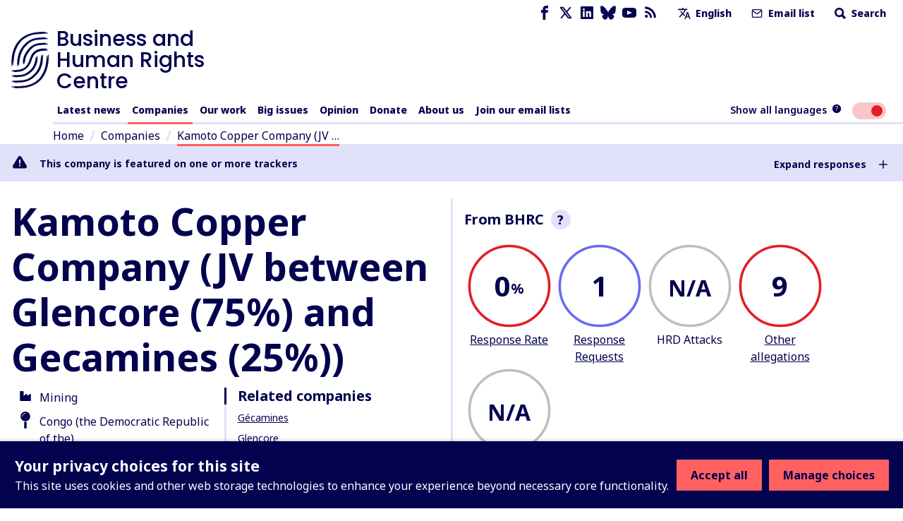

--- FILE ---
content_type: text/html; charset=utf-8
request_url: https://www.business-humanrights.org/en/companies/kamoto-copper-company/?companies=927073
body_size: 36333
content:
<!DOCTYPE html>










<html lang="en"  >
  <head>
    <title>
      
  
    Kamoto Copper Company (JV between Glencore (75%) and Gecamines (25%)) - Business and Human Rights Centre
  

    </title>
    <meta name="viewport" content="width=device-width, initial-scale=1">
    <link rel="shortcut icon" type="image/png" href="https://www.business-humanrights.org/static/img/logo.42e17ee4b348.svg"/>

    <link rel="preconnect" href="https://fonts.googleapis.com">
    <link rel="preconnect" href="https://fonts.gstatic.com" crossorigin>
    <link href="https://fonts.googleapis.com/css2?family=Noto+Sans+JP:wght@400..800&family=Noto+Sans+KR:wght@400..800&family=Noto+Sans+SC:wght@400..800&family=Noto+Sans+TC:wght@400..800&family=Noto+Sans+Arabic:wght@400..800&family=Noto+Sans:ital,wght@0,400..800;1,400..800&family=Roboto:ital,wght@0,400..800;1,400..800&display=swap" rel="stylesheet">

    <link href="/static/dist/css/styles.5ddbeb10f951.css" rel="stylesheet">

    <link rel="stylesheet" href="https://cdn.jsdelivr.net/npm/flatpickr/dist/flatpickr.min.css">
    <link rel="canonical" href="https://www.business-humanrights.org/en/companies/kamoto-copper-company/?companies=927073" />

    





<meta name="viewport" content="width=device-width,initial-scale=1">
<meta itemprop="name" content="Business and Human Rights Centre">

<meta property="og:title" content="Kamoto Copper Company (JV between Glencore (75%) and Gecamines (25%)) - Business and Human Rights Centre" />
<meta property="og:type" content="article" />
<meta property="og:url" content="https://www.business-humanrights.org/en/companies/kamoto-copper-company/?companies=927073" />
<meta property="og:site_name" content="Business and Human Rights Centre" />

<meta name="twitter:title" content="Kamoto Copper Company (JV between Glencore (75%) and Gecamines (25%)) - Business and Human Rights Centre">
<meta name="twitter:card" content="summary_large_image">




  <meta name="description" content="Check out this page via the Business and Human Rights Centre" />
  <meta name="twitter:description" content="Check out this page via the Business and Human Rights Centre">
  <meta itemprop="description" content="Check out this page via the Business and Human Rights Centre">
  <meta property="og:description" content="Check out this page via the Business and Human Rights Centre" />





    
    <!-- Google Tag Manager -->
    <script>
   (function(w,d,s,l,i){w[l]=w[l]||[];w[l].push({'gtm.start':
      new Date().getTime(),event:'gtm.js'});var f=d.getElementsByTagName(s)[0],
      j=d.createElement(s),dl=l!='dataLayer'?'&l='+l:'';j.async=true;j.src=
      'https://www.googletagmanager.com/gtm.js?id='+i+dl;f.parentNode.insertBefore(j,f);
      })(window,document,'script','dataLayer','GTM-KTJ4VND');
</script>

<META HTTP-EQUIV="Content-type" CONTENT="text/html; charset=UTF-8">
    <!-- End Google Tag Manager -->
    <script>
      window.dataLayer = window.dataLayer || [];
      function gtag() { window.dataLayer.push(arguments); }
      gtag('consent', 'default', {
        ad_storage: 'denied',
        analytics_storage: 'denied',
        wait_for_update: 500,
      });

    </script>
    

    
      <script src="/static/dist/jsi18n/en/djangojs.0a3d22393835.js"></script>
    

    
  
    

  
  <link rel="alternate" type="application/rss+xml" href="/en/feeds/latest-news/3/?companies=927073" />
  

  </head>

  <body  class="lang-en">
    <!-- Google Tag Manager (noscript) -->
      <noscript><iframe src="https://www.googletagmanager.com/ns.html?id=GTM-KTJ4VND"
      height="0" width="0" style="display:none;visibility:hidden"></iframe></noscript>
    <!-- End Google Tag Manager (noscript) -->
    
    <div id="sprite" style="position: absolute; width: 0; height: 0; overflow: hidden;">
      <svg xmlns="http://www.w3.org/2000/svg"><symbol id="abuses" viewBox="0 0 32 32"><title>abuses</title><path d="M3.617 27.486A2.753 2.753 0 005.973 28.8h20.053c.967 0 1.848-.491 2.357-1.314s.554-1.831.121-2.696L18.477 4.732c-.472-.945-1.422-1.532-2.478-1.532s-2.005.587-2.478 1.532L3.494 24.79a2.754 2.754 0 00.121 2.696zm.833-2.219L14.477 5.209c.295-.59.864-.942 1.523-.942s1.229.352 1.524.942l10.027 20.058c.266.532.238 1.152-.074 1.658s-.854.808-1.449.808H5.975c-.595 0-1.136-.302-1.449-.808s-.341-1.126-.075-1.658z"/><path d="M15.087 20.626h1.827a.534.534 0 00.531-.486l.724-8.095a.537.537 0 00-.531-.581h-3.276a.533.533 0 00-.531.581l.724 8.095a.534.534 0 00.531.486zm1.968-8.095l-.629 7.028h-.851l-.629-7.028h2.11zM16 21.827c-1.076 0-1.951.875-1.951 1.951s.875 1.951 1.951 1.951 1.951-.875 1.951-1.951-.875-1.951-1.951-1.951zm0 2.834a.885.885 0 010-1.768c.487 0 .884.397.884.884s-.397.884-.884.884z"/></symbol><symbol id="affiliation" viewBox="0 0 19 15"><title>affiliation</title><path d="M4.266 8.924c-.053.188-.155.361-.227.525.153-.059.319-.143.495-.185.334-.082.656-.05.898.228.24.276.236.599.123.923-.055.159-.145.306-.225.468.041-.021.085-.043.128-.067.229-.127.47-.201.734-.177.537.049.85.462.727.99-.053.229-.167.443-.237.622.146-.053.332-.145.528-.186.721-.152 1.212.377 1 1.084-.18.6-.594.973-1.194 1.144-.027.008-.053.021-.08.032h-.361c-.129-.064-.277-.104-.382-.195-.316-.274-.322-.63-.198-.994.054-.16.144-.306.221-.465-.058.03-.115.072-.178.09l-.302.092a1.284 1.284 0 01-.304.055c-.572.021-.933-.434-.798-1.002.054-.223.167-.431.237-.606-.154.055-.345.151-.546.19-.713.137-1.183-.374-.989-1.073.052-.189.154-.363.216-.504-.197.057-.424.16-.66.185-.639.066-1.036-.414-.888-1.04a1.66 1.66 0 011.42-1.235c.615-.057 1.02.464.842 1.1zM8.203 0c.032.01.063.026.096.032.637.114 1.11.473 1.49.98-.397.218-.785.428-1.169.646-.558.317-1.122.626-1.667.966-.607.378-.87.94-.77 1.655.138 1.003 1.088 1.886 2.253 1.36.534-.24 1.056-.51 1.581-.77.431-.215.853-.448 1.29-.647.157-.072.35-.1.525-.09.35.018.622.225.854.464.364.374.723.756 1.05 1.16.59.725 1.15 1.474 1.731 2.205.258.324.38.679.335 1.09-.058.54-.52.96-1.062.96-.145 0-.291-.023-.437-.036.063.465-.02.882-.421 1.167-.388.274-.813.256-1.25.08.026.475-.073.888-.494 1.138-.41.243-.832.211-1.254-.033v.17c-.033.682-.559 1.142-1.239 1.076-.287-.028-.536-.157-.769-.32-.095-.068-.142-.138-.133-.272.042-.696-.289-1.202-.891-1.382-.128-.038-.264-.051-.406-.078-.006-.362-.087-.703-.345-.98-.261-.28-.595-.394-.97-.414-.025-.868-.473-1.335-1.322-1.412l-.01-.18a1.24 1.24 0 00-1.035-1.181c-.517-.095-.973.062-1.39.354-.37.26-.634.608-.799 1.038a58.571 58.571 0 00-.134-.05L0 8.175V1.448L.037.865c.142.047.28.09.415.138.666.234 1.327.485 2 .696.272.085.57.118.855.11.394-.01.718-.238 1.04-.442.662-.42 1.34-.809 2.08-1.075C6.768.168 7.128.096 7.48 0h.723zm6.021.48c.446.228.87.502 1.324.712.296.137.623.224.946.282.427.076.852-.017 1.263-.136.418-.121.829-.268 1.243-.404v7.209c-.32.096-.64.199-.962.288-.594.166-1.16.104-1.653-.285a3.069 3.069 0 01-.527-.575c-.694-.924-1.366-1.866-2.16-2.707a18.953 18.953 0 00-1.086-1.043c-.441-.398-.95-.456-1.486-.221-.275.12-.538.269-.804.408-.662.347-1.314.715-1.988 1.036-.647.308-1.305.04-1.572-.594a1.043 1.043 0 01.303-1.224c.148-.119.31-.224.475-.316 1.17-.653 2.345-1.3 3.515-1.95.25-.14.493-.292.736-.444.804-.503 1.619-.452 2.433-.036z"/></symbol><symbol id="arrow-down" viewBox="0 0 17 19"><title>arrow-down</title><path d="M.692 10.424l7.942 7.942 8.174-7.942-2.058-2.058-4.617 4.617V.866h-3V12.75L2.75 8.366.692 10.424z" fill-rule="evenodd"/></symbol><symbol id="arrow-left" viewBox="0 0 30 28"><title>arrow-left</title><path d="M13.081 27.081L0 14 13.081.537l3.39 3.39-7.604 7.603h19.957v4.941l-19.572.002 7.219 7.219-3.39 3.39z"/></symbol><symbol id="arrow-right" viewBox="0 0 30 28"><title>arrow-right</title><path d="M16.56.919L29.641 14 16.56 27.463l-3.39-3.39 7.604-7.603H.817v-4.941l19.572-.002-7.219-7.219 3.39-3.39z"/></symbol><symbol id="arrow-up" viewBox="0 0 32 32"><title>arrow-up</title><path d="M7.609 16.943l7.057-7.057v15.448a1.333 1.333 0 002.666 0V9.886l7.057 7.057a1.332 1.332 0 101.885-1.885l-9.333-9.333-.007-.007a1.35 1.35 0 00-.425-.283 1.343 1.343 0 00-1.455.289l-9.333 9.333a1.332 1.332 0 101.885 1.885z"/></symbol><symbol id="attack-type" viewBox="0 0 16 19"><title>attack-type</title><path d="M7.773 0l7.772 4.318c0 8.637-4.318 12.955-7.772 14.682C3.455 17.273 0 12.955 0 4.318L7.773 0zm0 12.09a.863.863 0 10-.002 1.727.863.863 0 00.002-1.726zm.863-6.045H6.91v5.182h1.727V6.045z"/></symbol><symbol fill="none" id="bluesky" viewBox="0 0 24 22"><title>bluesky</title><path d="M5.202 1.654c2.752 2.111 5.712 6.393 6.798 8.69 1.087-2.297 4.046-6.579 6.798-8.69C20.783.13 24-1.05 24 2.703c0 .749-.42 6.293-.667 7.193-.856 3.13-3.978 3.927-6.755 3.444 4.854.845 6.089 3.642 3.422 6.439-5.064 5.312-7.279-1.333-7.847-3.036-.104-.312-.152-.458-.153-.334 0-.124-.05.022-.153.334-.568 1.703-2.782 8.348-7.847 3.036-2.667-2.797-1.432-5.594 3.422-6.439-2.777.483-5.899-.315-6.755-3.444C.42 8.996 0 3.452 0 2.703 0-1.05 3.217.13 5.202 1.653z" fill="currentColor"/></symbol><symbol id="burger" viewBox="0 0 32 32"><title>burger</title><path d="M28 12H4a1.333 1.333 0 000 2.666h24A1.333 1.333 0 0028 12zm0-5.333H4a1.333 1.333 0 000 2.666h24a1.333 1.333 0 000-2.666zm0 10.666H4a1.333 1.333 0 000 2.666h24a1.333 1.333 0 000-2.666zm0 5.334H4a1.333 1.333 0 000 2.666h24a1.333 1.333 0 000-2.666z"/></symbol><symbol id="chevron-down" viewBox="0 0 32 32"><title>chevron-down</title><path d="M7.057 12.943l8 8a1.332 1.332 0 001.885 0l8-8a1.332 1.332 0 10-1.885-1.885L16 18.115l-7.057-7.057a1.332 1.332 0 10-1.885 1.885z"/></symbol><symbol id="chevron-left" viewBox="0 0 32 32"><title>chevron-left</title><path d="M20.943 23.057L13.886 16l7.057-7.057a1.332 1.332 0 10-1.885-1.885l-8 8a1.332 1.332 0 000 1.885l8 8a1.332 1.332 0 101.885-1.885z"/></symbol><symbol id="chevron-right" viewBox="0 0 32 32"><title>chevron-right</title><path d="M12.943 24.943l8-8a1.332 1.332 0 000-1.885l-8-8a1.332 1.332 0 10-1.885 1.885L18.115 16l-7.057 7.057a1.332 1.332 0 101.885 1.885z"/></symbol><symbol id="chevron-up" viewBox="0 0 32 32"><title>chevron-up</title><path d="M24.943 19.057l-8-8a1.332 1.332 0 00-1.885 0l-8 8a1.332 1.332 0 101.885 1.885L16 13.885l7.057 7.057a1.332 1.332 0 101.885-1.885z"/></symbol><symbol id="clock" viewBox="0 0 19 19"><title>Clock icon</title><path d="M9.5 19c5.245 0 9.5-4.255 9.5-9.5S14.745 0 9.5 0 0 4.255 0 9.5 4.255 19 9.5 19zm0-2.77A6.736 6.736 0 012.77 9.5c0-3.71 3.02-6.73 6.73-6.73 3.71 0 6.73 3.02 6.73 6.73 0 3.71-3.02 6.73-6.73 6.73zm1.188-5.147a.39.39 0 00.395-.396V5.146a.39.39 0 00-.396-.396h-.791a.39.39 0 00-.396.396V9.5H6.73a.39.39 0 00-.397.396v.791a.39.39 0 00.396.396h3.958z" fill-rule="evenodd"/></symbol><symbol id="close" viewBox="0 0 32 32"><title>close</title><path d="M7.057 8.943L14.114 16l-7.057 7.057a1.332 1.332 0 101.885 1.885l7.057-7.057 7.057 7.057a1.332 1.332 0 101.885-1.885L17.884 16l7.057-7.057a1.332 1.332 0 10-1.885-1.885l-7.057 7.057-7.057-7.057a1.332 1.332 0 10-1.885 1.885z"/></symbol><symbol id="delete" viewBox="0 0 32 32"><title>delete</title><path d="M24 9.333v17.333a1.324 1.324 0 01-.391.942 1.331 1.331 0 01-.942.391H9.334a1.324 1.324 0 01-.942-.391 1.331 1.331 0 01-.391-.942V9.333zm-1.333-2.666V5.334a3.997 3.997 0 00-4-4.001h-5.333a3.997 3.997 0 00-4 4v1.333H4.001a1.333 1.333 0 000 2.666h1.333v17.333a3.997 3.997 0 004 4.001h13.333a3.997 3.997 0 004.001-4V9.333h1.333a1.333 1.333 0 000-2.666zM12 6.667V5.334a1.324 1.324 0 01.391-.942 1.331 1.331 0 01.942-.391h5.333a1.324 1.324 0 01.942.391 1.331 1.331 0 01.391.942v1.333zm0 8v8a1.333 1.333 0 002.666 0v-8a1.333 1.333 0 00-2.666 0zm5.333 0v8a1.333 1.333 0 002.666 0v-8a1.333 1.333 0 00-2.666 0z"/></symbol><symbol id="development-poverty" viewBox="0 0 32 32"><title>development-poverty</title><path d="M26.971 26.514H5.485V5.028a.456.456 0 10-.914 0v21.943c0 .253.204.457.457.457h21.943a.456.456 0 100-.914z"/><path d="M25.443 8.927a.457.457 0 10.823-.399L25.139 6.2a.459.459 0 00-.611-.213L22.2 7.114a.457.457 0 00.399.824l1.252-.606-3.592 8.683c-.049-.004-.096-.015-.146-.015-.691 0-1.286.389-1.597.956l-4.84-2.42a1.831 1.831 0 00-1.792-2.193 1.83 1.83 0 00-1.829 1.829c0 .471.184.897.478 1.222l-2.597 5.195c-.056-.005-.109-.017-.166-.017-1.008 0-1.829.82-1.829 1.829s.82 1.829 1.829 1.829 1.829-.82 1.829-1.829c0-.624-.315-1.175-.794-1.505l2.499-4.998a1.8 1.8 0 00.58.103c.556 0 1.048-.254 1.383-.646l5.02 2.51a1.828 1.828 0 001.825 1.793c1.008 0 1.829-.82 1.829-1.829 0-.634-.324-1.192-.815-1.52l3.635-8.787.681 1.406zM7.771 23.314a.915.915 0 010-1.828.915.915 0 010 1.828zm4.115-8.228a.915.915 0 010-1.828.915.915 0 010 1.828zm8.228 3.657a.915.915 0 010-1.828.915.915 0 010 1.828z"/></symbol><symbol id="discrimination" viewBox="0 0 32 32"><title>discrimination</title><path d="M21.165 6.909c-.292 0-.567.072-.809.198v-.949a1.77 1.77 0 00-1.769-1.769c-.327 0-.633.091-.896.247a1.772 1.772 0 00-1.697-1.274 1.77 1.77 0 00-1.695 1.266 1.751 1.751 0 00-.883-.238 1.77 1.77 0 00-1.769 1.769v4.976a2.567 2.567 0 00-1.618-.574.962.962 0 00-.96.96v6.617c0 1.547 1.075 3.218 2.521 4.266.024.025.05.048.08.068.003.002.293.198.293.47v5.216a.48.48 0 00.96 0v-5.021c.344.133.694.232 1.047.28a.482.482 0 00.54-.411.479.479 0 00-.411-.54c-.627-.085-1.257-.356-1.828-.743a.819.819 0 00-.07-.05c-1.232-.864-2.173-2.271-2.173-3.535v-6.617a1.62 1.62 0 011.618 1.619v2.543c0 .256.201.463.453.477l.024.003c.096.001 2.36.063 2.86 3.044a.48.48 0 10.947-.159c-.485-2.891-2.414-3.609-3.324-3.787V6.159a.81.81 0 011.618 0v5.808a.48.48 0 00.96 0V5.131a.81.81 0 011.618 0v6.836c0 .265.215.48.48.48l.008-.001.008.001a.48.48 0 00.48-.48V6.159a.81.81 0 011.618 0v7.275a.48.48 0 00.96 0V8.679a.81.81 0 011.618 0v7.943c0 4.389-3.636 5.727-4.051 5.866a.48.48 0 00.304.91 6.782 6.782 0 001.597-.789v5.55a.48.48 0 00.96 0v-5.876c0-.355.176-.603.253-.694 1.091-1.154 1.897-2.801 1.897-4.967V8.679a1.77 1.77 0 00-1.769-1.769z"/></symbol><symbol id="dollar" viewBox="0 0 32 32"><title>dollar</title><path d="M24.321 21.161c0 3.642-2.607 6.518-6.393 7.143v3.125c0 .321-.25.571-.571.571h-2.41a.575.575 0 01-.571-.571v-3.125c-4.178-.59-6.464-3.089-6.553-3.197a.592.592 0 01-.035-.733l1.839-2.41c.089-.125.25-.197.41-.214s.321.035.429.161c.035.018 2.536 2.41 5.696 2.41 1.75 0 3.642-.928 3.642-2.946 0-1.714-2.107-2.553-4.518-3.518-3.214-1.267-7.214-2.875-7.214-7.358 0-3.286 2.571-6 6.304-6.714V.571c0-.321.267-.571.571-.571h2.41c.321 0 .571.25.571.571v3.143c3.625.41 5.553 2.375 5.625 2.447a.573.573 0 01.089.679l-1.447 2.607a.529.529 0 01-.41.286.593.593 0 01-.482-.125c-.018-.018-2.178-1.928-4.857-1.928-2.267 0-3.839 1.125-3.839 2.75 0 1.893 2.178 2.733 4.714 3.714 3.286 1.267 7 2.714 7 7.018z"/></symbol><symbol id="download" viewBox="0 0 32 32"><title>download</title><path d="M26.667 20v5.333a1.324 1.324 0 01-.391.942 1.331 1.331 0 01-.942.391H6.667a1.324 1.324 0 01-.942-.391 1.331 1.331 0 01-.391-.942V20a1.333 1.333 0 00-2.666 0v5.333a3.997 3.997 0 004 4.001h18.667a3.997 3.997 0 004.001-4v-5.333a1.333 1.333 0 00-2.666 0zm-9.334-3.219V4a1.333 1.333 0 00-2.666 0v12.781l-4.391-4.391a1.332 1.332 0 10-1.885 1.885l6.667 6.667.008.008a1.324 1.324 0 00.927.382h.015a1.344 1.344 0 00.935-.39l6.667-6.667a1.332 1.332 0 10-1.885-1.885z"/></symbol><symbol id="email" viewBox="0 0 32 32"><title>email</title><path d="M4 10.561l11.236 7.865c.453.313 1.06.328 1.529 0L28 10.561V24a1.312 1.312 0 01-.393.94 1.312 1.312 0 01-.94.393H5.334a1.312 1.312 0 01-.94-.393 1.312 1.312 0 01-.393-.94zM1.333 8.016V24c0 .537.108 1.053.303 1.524.204.492.503.933.871 1.303s.811.668 1.303.871a3.98 3.98 0 001.524.303h21.333a3.98 3.98 0 001.524-.303c.492-.204.933-.503 1.303-.871s.668-.811.871-1.303A3.98 3.98 0 0030.668 24V7.977a3.976 3.976 0 00-.303-1.5c-.204-.492-.503-.933-.871-1.303s-.811-.668-1.303-.871a3.962 3.962 0 00-1.524-.304H5.334a3.98 3.98 0 00-1.524.303 4.05 4.05 0 00-1.303.871 3.996 3.996 0 00-1.174 2.804V8zm26.526-.611L16 15.705l-11.859-8.3c.064-.127.149-.244.251-.345.127-.127.275-.227.439-.293.155-.064.324-.1.503-.1h21.333a1.312 1.312 0 01.94.393c.101.101.187.219.251.345z"/></symbol><symbol id="environment" viewBox="0 0 32 32"><title>environment</title><path d="M26.514 26.057h-3.703V22.4c2.56-.137 3.886-1.509 3.886-4.069 0-2.88-1.737-7.269-4.343-7.269s-4.343 4.343-4.343 7.269c0 2.56 1.28 3.931 3.886 4.069v3.657h-10.24v-5.531c3.657-.137 5.44-1.966 5.44-5.531 0-3.977-2.469-9.966-5.897-9.966S5.303 11.018 5.303 15.04c0 3.566 1.783 5.394 5.44 5.531v5.486H5.486c-.274 0-.457.183-.457.457s.183.457.457.457h21.029c.274 0 .457-.183.457-.457s-.183-.457-.457-.457zM11.2 10.011c-.274 0-.457.183-.457.457v2.926l-1.509-1.509c-.183-.183-.457-.183-.64 0s-.183.457 0 .64l2.194 2.194v2.103l-1.509-1.509c-.183-.183-.457-.183-.64 0s-.183.457 0 .64l2.194 2.194v1.554c-3.109-.137-4.526-1.554-4.526-4.617 0-3.977 2.423-9.097 4.983-9.097s4.983 5.12 4.983 9.097c0 3.063-1.417 4.48-4.526 4.617v-1.554l2.194-2.194c.183-.183.183-.457 0-.64s-.457-.183-.64 0l-1.509 1.509v-2.103l2.194-2.194c.183-.183.183-.457 0-.64s-.457-.183-.64 0l-1.509 1.509v-2.926c-.183-.229-.366-.457-.64-.457zm11.154 4.618c-.274 0-.457.183-.457.457v1.737L21.028 16c-.183-.183-.457-.183-.64 0s-.183.457 0 .64l1.509 1.509v1.143l-.869-.869c-.183-.183-.457-.183-.64 0s-.183.457 0 .64l1.509 1.509v.914c-2.057-.137-2.971-1.097-2.971-3.154 0-2.789 1.646-6.354 3.429-6.354s3.429 3.566 3.429 6.354c0 2.057-.914 3.017-2.971 3.154v-.914l1.509-1.509c.183-.183.183-.457 0-.64s-.457-.183-.64 0l-.869.869v-1.143l1.509-1.509c.183-.183.183-.457 0-.64s-.457-.183-.64 0l-.869.869v-1.783a.491.491 0 00-.457-.457z"/><path d="M20.206 9.554c1.051 0 1.92-.869 1.92-1.92s-.869-1.92-1.92-1.92-1.92.823-1.92 1.92.869 1.92 1.92 1.92zm0-2.971c.549 0 1.006.457 1.006 1.006s-.457 1.006-1.006 1.006S19.2 8.138 19.2 7.589s.457-1.006 1.006-1.006z"/></symbol><symbol id="external-link" viewBox="0 0 17 17"><title>external-link</title><path d="M14.167 14.167H2.833V2.876l2.834-.043V0H0v17h17V9.917h-2.833v4.25zM8.5 0l2.833 2.833-6.032 6.032L8.134 11.7l6.032-6.032L17 8.5V0H8.5z" fill-rule="evenodd"/></symbol><symbol id="facebook" viewBox="0 0 32 32"><title>facebook</title><path d="M19 6h5V0h-5c-3.86 0-7 3.14-7 7v3H8v6h4v16h6V16h5l1-6h-6V7c0-.542.458-1 1-1z"/></symbol><symbol id="filter" viewBox="0 0 22 28"><title>filter</title><path d="M21.922 4.609a.984.984 0 01-.219 1.094L14 13.406V25c0 .406-.25.766-.609.922A1.158 1.158 0 0113 26a.932.932 0 01-.703-.297l-4-4A.996.996 0 018 21v-7.594L.297 5.703a.984.984 0 01-.219-1.094C.234 4.25.594 4 1 4h20c.406 0 .766.25.922.609z"/></symbol><symbol fill="none" id="flag" viewBox="0 0 19 21"><title>flag</title><path d="M0 20.542V0h10.875l.483 2.417h6.767V14.5H9.667l-.484-2.417H2.417v8.459H0z" fill="#E11B41"/></symbol><symbol id="gender" viewBox="0 0 19 16"><title>gender</title><path d="M18.408 4.182a.104.104 0 010-.048.688.688 0 00-.256-.36l-.072-.048-.216-.096h-.096l-2.823-.64a.815.815 0 00-.312 1.6l1.36.272-1.208 1.216a5.543 5.543 0 00-1.976-1.104A5.6 5.6 0 102.563 8.67l-.632.623-.56-.543A.803.803 0 00.235 9.885l.576.544-.568.56a.8.8 0 000 1.136.8.8 0 001.136 0l.56-.568.568.568a.8.8 0 001.128-1.136l-.56-.56.568-.576a5.543 5.543 0 001.967 1.072A5.6 5.6 0 1015.857 7.23l1.271-1.264.272 1.36a.8.8 0 00.8.648h.152a.8.8 0 00.632-.944l-.576-2.848zM8.378 7.518a4 4 0 012.751-1.168 4 4 0 01-3.839 3.2 4.055 4.055 0 011.088-2.032zm-4-4.8A4 4 0 0111.13 4.75a5.6 5.6 0 00-3.88 1.64 5.647 5.647 0 00-1.536 2.871 4.167 4.167 0 01-1.335-.88 4 4 0 010-5.662zm9.663 10.463a4 4 0 01-6.75-2.032 5.6 5.6 0 003.918-1.6 5.647 5.647 0 001.536-2.871c.498.204.952.503 1.336.88a4 4 0 010 5.663l-.04-.04z"/></symbol><symbol id="globe-blue" viewBox="0 0 19 19"><title>globe</title><path d="M14.5 5a9.5 9.5 0 110 19 9.5 9.5 0 010-19zm-3.572 14.598l.093.218a7.8 7.8 0 001.053 1.783c.61.208 1.256.34 1.926.385v-1.991a15.495 15.495 0 01-3.072-.395zm7.143 0l-.137.032a15.49 15.49 0 01-2.933.362v1.992a7.468 7.468 0 001.926-.385c.435-.539.824-1.217 1.144-2.002zm-9.826-.958l.02.03a7.541 7.541 0 002.095 2.085 11.08 11.08 0 01-.62-1.494 11.198 11.198 0 01-1.495-.621zm12.51 0l-.158.078c-.417.202-.864.384-1.336.543-.18.533-.388 1.033-.621 1.494a7.54 7.54 0 002.115-2.115zM14 15l-3.992.001a14.18 14.18 0 00.529 3.462c1.04.3 2.211.489 3.463.529V15zm4.992.001L15 15l.001 3.992a14.18 14.18 0 003.462-.529c.3-1.04.489-2.21.529-3.462zm-9.984 0H7.016c.045.67.177 1.316.385 1.926.539.435 1.217.824 2.002 1.144a15.418 15.418 0 01-.395-3.07zm12.976 0h-1.992a15.495 15.495 0 01-.394 3.071c.784-.321 1.462-.71 2.001-1.146.208-.61.34-1.255.385-1.925zM9.402 10.928l-.218.093a7.8 7.8 0 00-1.783 1.053A7.486 7.486 0 007.016 14h1.991c.033-1.082.17-2.116.395-3.072zm4.598-.92a14.18 14.18 0 00-3.463.529c-.3 1.04-.489 2.211-.529 3.463H14zm1.001 0L15 14h3.992a14.18 14.18 0 00-.529-3.463 14.18 14.18 0 00-3.462-.529zm4.596.92l.033.138c.206.918.332 1.904.363 2.934h1.99a7.468 7.468 0 00-.384-1.927c-.539-.435-1.217-.824-2.002-1.144zM10.36 8.246l-.03.02a7.541 7.541 0 00-2.085 2.095c.46-.233.961-.442 1.494-.62.18-.534.388-1.034.621-1.495zm8.28 0l.078.158c.202.417.384.864.543 1.336.533.18 1.033.388 1.494.621a7.54 7.54 0 00-2.115-2.115zM14 7.016a7.468 7.468 0 00-1.927.385c-.435.539-.824 1.217-1.144 2.002A15.43 15.43 0 0114 9.007zm1 0l.001 1.992c1.081.032 2.115.17 3.071.394-.321-.784-.71-1.462-1.146-2.001a7.486 7.486 0 00-1.925-.385z" transform="translate(-5 -5)" fill="currentColor" fill-rule="evenodd"/></symbol><symbol id="globe" viewBox="0 0 19 19"><title>globe</title><path d="M14.5 5a9.5 9.5 0 110 19 9.5 9.5 0 010-19zm-3.572 14.598l.093.218a7.8 7.8 0 001.053 1.783c.61.208 1.256.34 1.926.385v-1.991a15.495 15.495 0 01-3.072-.395zm7.143 0l-.137.032a15.49 15.49 0 01-2.933.362v1.992a7.468 7.468 0 001.926-.385c.435-.539.824-1.217 1.144-2.002zm-9.826-.958l.02.03a7.541 7.541 0 002.095 2.085 11.08 11.08 0 01-.62-1.494 11.198 11.198 0 01-1.495-.621zm12.51 0l-.158.078c-.417.202-.864.384-1.336.543-.18.533-.388 1.033-.621 1.494a7.54 7.54 0 002.115-2.115zM14 15l-3.992.001a14.18 14.18 0 00.529 3.462c1.04.3 2.211.489 3.463.529V15zm4.992.001L15 15l.001 3.992a14.18 14.18 0 003.462-.529c.3-1.04.489-2.21.529-3.462zm-9.984 0H7.016c.045.67.177 1.316.385 1.926.539.435 1.217.824 2.002 1.144a15.418 15.418 0 01-.395-3.07zm12.976 0h-1.992a15.495 15.495 0 01-.394 3.071c.784-.321 1.462-.71 2.001-1.146.208-.61.34-1.255.385-1.925zM9.402 10.928l-.218.093a7.8 7.8 0 00-1.783 1.053A7.486 7.486 0 007.016 14h1.991c.033-1.082.17-2.116.395-3.072zm4.598-.92a14.18 14.18 0 00-3.463.529c-.3 1.04-.489 2.211-.529 3.463H14zm1.001 0L15 14h3.992a14.18 14.18 0 00-.529-3.463 14.18 14.18 0 00-3.462-.529zm4.596.92l.033.138c.206.918.332 1.904.363 2.934h1.99a7.468 7.468 0 00-.384-1.927c-.539-.435-1.217-.824-2.002-1.144zM10.36 8.246l-.03.02a7.541 7.541 0 00-2.085 2.095c.46-.233.961-.442 1.494-.62.18-.534.388-1.034.621-1.495zm8.28 0l.078.158c.202.417.384.864.543 1.336.533.18 1.033.388 1.494.621a7.54 7.54 0 00-2.115-2.115zM14 7.016a7.468 7.468 0 00-1.927.385c-.435.539-.824 1.217-1.144 2.002A15.43 15.43 0 0114 9.007zm1 0l.001 1.992c1.081.032 2.115.17 3.071.394-.321-.784-.71-1.462-1.146-2.001a7.486 7.486 0 00-1.925-.385z" transform="translate(-5 -5)" fill-rule="evenodd"/></symbol><symbol id="groups" viewBox="0 0 32 32"><title>groups</title><path d="M11.901 14.315h8.198a.533.533 0 00.533-.533v-2.845a1.948 1.948 0 00-1.946-1.946h-5.372a1.948 1.948 0 00-1.946 1.946v2.845c0 .295.239.533.533.533zm.533-3.379c0-.485.395-.88.88-.88h5.372c.485 0 .88.395.88.88v2.311h-1.035v-.881a.533.533 0 10-1.066 0v.881h-2.929v-.881a.533.533 0 10-1.066 0v.881h-1.035v-2.311zm.874-5.548c0 1.484 1.208 2.692 2.692 2.692s2.692-1.207 2.692-2.692S17.484 2.696 16 2.696s-2.692 1.207-2.692 2.692zm4.317 0c0 .896-.729 1.625-1.625 1.625s-1.625-.729-1.625-1.625.729-1.625 1.625-1.625 1.625.729 1.625 1.625zM29.333 28.77v-2.845a1.948 1.948 0 00-1.946-1.946h-5.373a1.948 1.948 0 00-1.946 1.946v2.845c0 .295.239.533.533.533H28.8a.533.533 0 00.533-.533zm-1.066-.533h-1.035v-.881a.533.533 0 10-1.066 0v.881h-2.929v-.881a.533.533 0 10-1.066 0v.881h-1.035v-2.311c0-.485.395-.88.88-.88h5.373c.485 0 .88.395.88.88v2.311zm-6.258-7.86c0 1.484 1.208 2.692 2.692 2.692s2.692-1.207 2.692-2.692-1.208-2.692-2.692-2.692a2.695 2.695 0 00-2.692 2.692zm4.317 0c0 .896-.729 1.625-1.625 1.625s-1.625-.729-1.625-1.625.729-1.625 1.625-1.625 1.625.729 1.625 1.625zM3.2 29.304h8.199a.533.533 0 00.533-.533v-2.845a1.948 1.948 0 00-1.946-1.946H4.613a1.948 1.948 0 00-1.946 1.946v2.845c0 .295.239.533.533.533zm.533-3.378c0-.485.395-.88.88-.88h5.373c.485 0 .88.395.88.88v2.311H9.831v-.881a.533.533 0 10-1.066 0v.881H5.836v-.881a.533.533 0 10-1.066 0v.881H3.735v-2.311zm.875-5.549c0 1.484 1.208 2.692 2.692 2.692s2.692-1.207 2.692-2.692-1.208-2.692-2.692-2.692a2.695 2.695 0 00-2.692 2.692zm4.316 0c0 .896-.729 1.625-1.625 1.625s-1.625-.729-1.625-1.625.729-1.625 1.625-1.625 1.625.729 1.625 1.625zm4.659 1.49L16 19.449l2.417 2.418a.532.532 0 10.754-.754l-2.638-2.639v-2.932a.533.533 0 10-1.066 0v2.932l-2.638 2.639a.534.534 0 00.754.754z"/></symbol><symbol id="health" viewBox="0 0 32 32"><title>health</title><path d="M10.49 5.44c-3.447.08-6.53 2.795-6.53 6.86 0 1.147.174 2.196.48 3.15H2.551a.64.64 0 000 1.28h8.811a.642.642 0 00.588-.386l.002-.004 1.12-2.58 2.47 6.39a.641.641 0 001.168.054l.002-.004 2.54-5.35.86 1.55a.64.64 0 00.56.33h2.939a.64.64 0 100-1.28h-2.56l-1.28-2.3a.64.64 0 00-1.138.027l-.002.004-2.43 5.13-2.5-6.47a.642.642 0 00-.662-.41h.003a.639.639 0 00-.528.386l-.002.004-1.57 3.63h-5.14a8.757 8.757 0 01-.56-3.15c0-3.434 2.46-5.515 5.27-5.58 1.685-.039 3.509.663 5.01 2.38a.64.64 0 00.959.001l.001-.001c2.002-2.289 4.561-2.79 6.63-2.1s3.65 2.553 3.65 5.3c0 3.489-1.722 5.718-4.02 7.66-2.145 1.813-4.755 3.297-6.75 5.12-2.717-2.484-6.564-4.363-8.82-7.24a.64.64 0 00-1.008.791l-.001-.001c2.654 3.383 6.937 5.315 9.39 7.74a.64.64 0 00.9 0c1.833-1.812 4.674-3.372 7.11-5.43 1.383-1.169 2.632-2.532 3.46-4.21h2.429a.64.64 0 100-1.28h-1.9c.311-.952.49-1.997.49-3.15 0-3.252-1.965-5.658-4.52-6.51-2.392-.798-5.289-.224-7.54 2.01-1.644-1.619-3.609-2.403-5.49-2.36z"/></symbol><symbol id="industry" viewBox="0 0 29 29"><title>C4067174-3DD9-4B9E-AD64-284FDAAE6338@1x</title><path d="M6 23a1 1 0 01-1-1V7a1 1 0 011-1h4.333a1 1 0 011 1v7l4.8-3.031a1 1 0 011.534.845V14l4.799-3.031a1 1 0 011.534.845V22a1 1 0 01-1 1H6z" fill-rule="evenodd"/></symbol><symbol id="information-outline" viewBox="0 0 32 32"><title>information-outline</title><path d="M5.159 26.841A15.291 15.291 0 01.478 15.812C.478 7.344 7.343.479 15.811.479c4.328 0 8.237 1.793 11.025 4.677l.004.004a15.28 15.28 0 014.304 10.652c0 8.468-6.865 15.333-15.333 15.333-4.14 0-7.898-1.641-10.657-4.308l.004.004zm19.52-2.162A12.235 12.235 0 0028.274 16c0-6.778-5.495-12.274-12.274-12.274a12.237 12.237 0 00-8.679 3.595A12.235 12.235 0 003.726 16c0 6.778 5.495 12.274 12.274 12.274 3.389 0 6.458-1.374 8.679-3.595zm-10.212-7.146v-3.067h3.067v9.2h-3.067v-6.133zm0-9.2h3.067V11.4h-3.067V8.333z"/></symbol><symbol id="information" viewBox="0 0 32 32"><title>information</title><path d="M27.607 7.443c.614.614 1.128 1.84 1.128 2.719v19.102c0 .879-.713 1.592-1.592 1.592H4.857a1.592 1.592 0 01-1.592-1.592V2.734c0-.879.713-1.592 1.592-1.592h14.857c.879 0 2.106.514 2.719 1.128zm-7.362-4.045v6.234h6.234c-.099-.282-.249-.563-.365-.68l-5.19-5.19c-.117-.117-.398-.265-.68-.365zm6.368 25.337V11.756h-6.898a1.592 1.592 0 01-1.592-1.592V3.266H5.388v25.47h21.224zM9.633 14.408c0-.298.232-.53.53-.53h11.673c.298 0 .53.232.53.53v1.062c0 .298-.232.53-.53.53H10.163a.523.523 0 01-.53-.53v-1.062zm12.204 3.714c.298 0 .53.232.53.53v1.062c0 .298-.232.53-.53.53H10.164a.523.523 0 01-.53-.53v-1.062c0-.298.232-.53.53-.53h11.673zm0 4.245c.298 0 .53.232.53.53v1.062c0 .298-.232.53-.53.53H10.164a.523.523 0 01-.53-.53v-1.062c0-.298.232-.53.53-.53h11.673z"/></symbol><symbol id="instagram" viewBox="0 0 32 32"><title>instagram</title><path d="M16 2.881c4.275 0 4.781.019 6.462.094 1.563.069 2.406.331 2.969.55a4.952 4.952 0 011.837 1.194 5.015 5.015 0 011.2 1.838c.219.563.481 1.412.55 2.969.075 1.688.094 2.194.094 6.463s-.019 4.781-.094 6.463c-.069 1.563-.331 2.406-.55 2.969a4.94 4.94 0 01-1.194 1.837 5.02 5.02 0 01-1.837 1.2c-.563.219-1.413.481-2.969.55-1.688.075-2.194.094-6.463.094s-4.781-.019-6.463-.094c-1.563-.069-2.406-.331-2.969-.55a4.952 4.952 0 01-1.838-1.194 5.02 5.02 0 01-1.2-1.837c-.219-.563-.481-1.413-.55-2.969-.075-1.688-.094-2.194-.094-6.463s.019-4.781.094-6.463c.069-1.563.331-2.406.55-2.969a4.964 4.964 0 011.194-1.838 5.015 5.015 0 011.838-1.2c.563-.219 1.412-.481 2.969-.55 1.681-.075 2.188-.094 6.463-.094zM16 0c-4.344 0-4.887.019-6.594.094-1.7.075-2.869.35-3.881.744-1.056.412-1.95.956-2.837 1.85a7.833 7.833 0 00-1.85 2.831C.444 6.538.169 7.7.094 9.4.019 11.113 0 11.656 0 16s.019 4.887.094 6.594c.075 1.7.35 2.869.744 3.881.413 1.056.956 1.95 1.85 2.837a7.82 7.82 0 002.831 1.844c1.019.394 2.181.669 3.881.744 1.706.075 2.25.094 6.594.094s4.888-.019 6.594-.094c1.7-.075 2.869-.35 3.881-.744 1.05-.406 1.944-.956 2.831-1.844s1.438-1.781 1.844-2.831c.394-1.019.669-2.181.744-3.881.075-1.706.094-2.25.094-6.594s-.019-4.887-.094-6.594c-.075-1.7-.35-2.869-.744-3.881a7.506 7.506 0 00-1.831-2.844A7.82 7.82 0 0026.482.843C25.463.449 24.301.174 22.601.099c-1.712-.081-2.256-.1-6.6-.1z"/><path d="M16 7.781c-4.537 0-8.219 3.681-8.219 8.219s3.681 8.219 8.219 8.219 8.219-3.681 8.219-8.219A8.221 8.221 0 0016 7.781zm0 13.55a5.331 5.331 0 110-10.663 5.331 5.331 0 010 10.663zM26.462 7.456a1.919 1.919 0 11-3.838 0 1.919 1.919 0 013.838 0z"/></symbol><symbol id="investment-trade-globalisation" viewBox="0 0 32 32"><title>investment-trade-globalisation</title><path d="M25.811 15.496c.027-.321.045-.644.045-.968 0-6.246-5.082-11.328-11.328-11.328S3.2 8.282 3.2 14.528c0 6.246 5.082 11.328 11.328 11.328.322 0 .646-.018.968-.045a7.37 7.37 0 005.92 2.989c4.072 0 7.384-3.313 7.384-7.384a7.37 7.37 0 00-2.989-5.92zm-11.816 9.227c-1.461-.345-2.753-2.078-3.552-4.534a11.953 11.953 0 013.552-.693v5.227zm0-6.294c-1.329.054-2.63.302-3.843.735a18.989 18.989 0 01-.543-4.103h4.386v3.368zm-4.386-4.434a18.98 18.98 0 01.543-4.103c1.213.434 2.514.681 3.843.735v3.368H9.609zm5.452-9.662c1.461.345 2.753 2.079 3.553 4.534a11.953 11.953 0 01-3.553.693V4.333zM13.995 9.56a11.934 11.934 0 01-3.553-.693c.799-2.456 2.091-4.19 3.553-4.534V9.56zm1.066 1.067a13.023 13.023 0 003.843-.735c.314 1.251.505 2.641.543 4.103h-4.386v-3.368zm5.453 3.368a20.053 20.053 0 00-.601-4.516 11.406 11.406 0 002.468-1.544 10.207 10.207 0 012.382 6.059h-4.248zm-.903-5.545c-.51-1.538-1.209-2.814-2.044-3.724a10.264 10.264 0 014.082 2.43c-.619.501-1.3.94-2.039 1.293zm-10.166 0a10.302 10.302 0 01-2.039-1.293 10.26 10.26 0 014.082-2.43c-.834.91-1.534 2.186-2.043 3.724zm-.301 1.029a20.044 20.044 0 00-.601 4.515H4.294c.119-2.3.989-4.402 2.382-6.059.743.61 1.571 1.13 2.468 1.544zm-.602 5.582c.038 1.626.249 3.151.601 4.515-.898.413-1.725.934-2.468 1.544a10.207 10.207 0 01-2.382-6.059h4.249zm.903 5.545c.51 1.538 1.209 2.814 2.043 3.723a10.27 10.27 0 01-4.082-2.43c.619-.501 1.3-.94 2.039-1.293zm5.616-5.545h2.612a7.42 7.42 0 00-2.612 2.613v-2.613zm6.355 12.672c-3.483 0-6.317-2.834-6.317-6.317s2.834-6.318 6.317-6.318 6.317 2.834 6.317 6.318a6.324 6.324 0 01-6.317 6.317z"/><path d="M22.691 19.552h1.067a2.342 2.342 0 00-1.809-2.275v-.658h-1.067v.658c-1.034.243-1.808 1.168-1.808 2.275s.774 2.032 1.808 2.275v2.497a1.277 1.277 0 01-.742-1.155h-1.067c0 1.107.774 2.032 1.808 2.275v.769h1.067v-.768c1.034-.243 1.809-1.168 1.809-2.275s-.774-2.032-1.809-2.275v-2.497c.437.203.742.643.742 1.155zm-2.55 0c0-.512.305-.952.742-1.155v2.309a1.275 1.275 0 01-.742-1.154zm2.55 3.617c0 .512-.305.952-.742 1.155v-2.309c.437.203.742.642.742 1.154z"/></symbol><symbol id="issues" viewBox="0 0 20 18"><title>issues</title><path d="M24.618 19.533L17.315 7.305A2.65 2.65 0 0015 6a2.65 2.65 0 00-2.315 1.305L5.382 19.533c-.506.842-.506 1.852-.022 2.715a2.655 2.655 0 002.337 1.368h14.606a2.63 2.63 0 002.337-1.368c.484-.863.484-1.873-.022-2.715zM15 20.754a1.132 1.132 0 01-1.137-1.137c0-.631.506-1.136 1.137-1.136s1.137.505 1.137 1.136c0 .632-.506 1.137-1.137 1.137zm1.22-8.65l-.4 4.693a.82.82 0 01-.883.737c-.4-.042-.716-.358-.737-.737l-.4-4.693a1.226 1.226 0 012.442-.21c-.021.062-.021.146-.021.21z" transform="translate(-5 -6)"/></symbol><symbol fill="none" id="know-the-chain-logo" viewBox="0 0 410 320"><title>know-the-chain-logo</title><mask id="a" fill="#fff"><path d="M0 0h410v320H0V0z"/></mask><path d="M0 0h410v320H0V0z" fill="#fff" fill-opacity=".85"/><path d="M3 320V0h-6v320h6z" fill="#FFCB05" mask="url(#a)"/><g clip-path="url(#clip0_580_1387)"><mask id="b" style="mask-type:luminance" maskUnits="userSpaceOnUse" x="40" y="118" width="330" height="84"><path d="M369.997 118.165H40v83.667h329.997v-83.667z" fill="#fff"/></mask><g mask="url(#b)"><path d="M84.646 133.003a1.76 1.76 0 01-1.09 1.63 1.76 1.76 0 01-.676.133h-2.551a1.754 1.754 0 01-1.628-1.089 1.76 1.76 0 01-.133-.674l-.924-13.071a1.765 1.765 0 011.767-1.764h4.387a1.761 1.761 0 011.632 1.088c.088.214.134.444.134.676l-.918 13.071z" fill="#575756"/><path d="M82.882 185.231h-2.55a1.759 1.759 0 00-1.766 1.761l-.919 13.079a1.763 1.763 0 001.764 1.758h4.39a1.77 1.77 0 001.246-.514 1.763 1.763 0 00.517-1.244l-.92-13.079a1.76 1.76 0 00-1.762-1.761z" fill="#FFD544"/><path d="M75.228 133.592a1.76 1.76 0 01-1.052 2.263l-2.397.87a1.765 1.765 0 01-2.263-1.054l-5.344-11.969a1.767 1.767 0 011.057-2.263l4.122-1.499a1.772 1.772 0 011.35.057 1.765 1.765 0 01.913.995l3.614 12.6z" fill="#575756"/><path d="M87.984 186.406a1.767 1.767 0 011.054-2.264l2.395-.87a1.765 1.765 0 012.263 1.055l5.335 11.968a1.774 1.774 0 01-1.057 2.266l-4.122 1.502a1.767 1.767 0 01-2.263-1.058l-3.605-12.599z" fill="#FC0"/><path d="M66.583 137.364a1.773 1.773 0 01-.218 2.49l-1.953 1.638a1.767 1.767 0 01-2.487-.218l-9.105-9.424a1.757 1.757 0 01-.214-1.949 1.76 1.76 0 01.431-.537l3.35-2.821a1.767 1.767 0 012.488.217l7.708 10.604z" fill="#878787"/><path d="M96.629 182.633a1.771 1.771 0 01-.407-1.289 1.77 1.77 0 01.624-1.198l1.954-1.638a1.767 1.767 0 012.486.218l9.103 9.421a1.764 1.764 0 01-.215 2.486l-3.349 2.822a1.77 1.77 0 01-2.489-.221l-7.707-10.601z" fill="#FC0"/><path d="M59.746 143.869a1.765 1.765 0 01.645 2.411l-1.273 2.208a1.773 1.773 0 01-1.761.866 1.76 1.76 0 01-.653-.222l-11.787-5.737a1.764 1.764 0 01-.645-2.411l2.19-3.801a1.77 1.77 0 012.415-.647l10.869 7.333z" fill="#878787"/><path d="M55.546 152.316a1.76 1.76 0 011.417 1.359c.05.227.055.461.015.689l-.441 2.512a1.772 1.772 0 01-.726 1.141 1.776 1.776 0 01-1.32.293l-13.032-1.381a1.756 1.756 0 01-1.14-.725 1.763 1.763 0 01-.291-1.321l.762-4.319a1.76 1.76 0 012.045-1.432l12.711 3.184z" fill="#B2B2B2"/><path d="M54.491 161.695a1.757 1.757 0 011.32.291 1.756 1.756 0 01.726 1.141l.44 2.511a1.77 1.77 0 01-.788 1.798c-.196.125-.414.21-.643.251l-12.71 3.167a1.758 1.758 0 01-2.046-1.432l-.762-4.319a1.763 1.763 0 011.431-2.035l13.032-1.373z" fill="#DADADA"/><path d="M57.589 170.628c-.31 0-.614.081-.882.234l-11.79 5.743a1.764 1.764 0 00-.645 2.411l2.194 3.798a1.764 1.764 0 002.413.645l10.858-7.328a1.768 1.768 0 00.645-2.414l-1.272-2.207a1.755 1.755 0 00-1.53-.882" fill="#FFEAAD"/><path d="M63.276 178.095a1.761 1.761 0 00-1.35.631l-9.109 9.421a1.766 1.766 0 00.218 2.486l3.348 2.822a1.768 1.768 0 002.487-.218l7.696-10.604a1.77 1.77 0 00-.215-2.487l-1.953-1.638a1.773 1.773 0 00-1.136-.413" fill="#FFE07D"/><path d="M101.286 141.271a1.773 1.773 0 01-2.492.218l-1.953-1.638a1.769 1.769 0 01-.22-2.487l7.698-10.604a1.77 1.77 0 012.487-.217l3.348 2.821a1.764 1.764 0 01.221 2.486l-9.089 9.421z" fill="#101010"/><path d="M71.176 183.16a1.764 1.764 0 00-1.66 1.161l-5.344 11.974a1.774 1.774 0 001.057 2.266l4.122 1.499a1.759 1.759 0 002.26-1.055l3.609-12.599a1.767 1.767 0 00-1.055-2.264l-2.395-.87a1.722 1.722 0 00-.602-.106" fill="#FFD544"/><path d="M93.696 135.671a1.76 1.76 0 01-2.263 1.052l-2.397-.871a1.764 1.764 0 01-1.052-2.26l3.605-12.597c.16-.44.488-.799.912-.998.425-.198.91-.219 1.351-.06l4.124 1.502a1.766 1.766 0 011.055 2.263l-5.335 11.969z" fill="#1D1D1B"/></g><path d="M88.193 150.413h4.119v8.182l7.596-8.182h4.972l-7.62 7.942 7.969 10.777h-4.947l-5.805-7.967-2.165 2.246v5.721h-4.12v-18.719zm23.806 0h3.798l8.771 11.525v-11.525h4.066v18.719h-3.503l-9.066-11.899v11.899h-4.066v-18.719z" fill="#1D1D1B"/><mask id="c" style="mask-type:luminance" maskUnits="userSpaceOnUse" x="40" y="118" width="330" height="84"><path d="M369.997 118.165H40v83.667h329.997v-83.667z" fill="#fff"/></mask><g mask="url(#c)"><path d="M152.172 159.826v-.053c0-3.21-2.355-5.886-5.67-5.886-3.316 0-5.618 2.623-5.618 5.833v.053c0 3.209 2.353 5.882 5.671 5.882s5.617-2.62 5.617-5.829zm-15.594 0v-.053c0-5.322 4.186-9.681 9.977-9.681 5.79 0 9.923 4.306 9.923 9.628v.053c0 5.321-4.186 9.68-9.976 9.68-5.791 0-9.924-4.306-9.924-9.627z" fill="#1D1D1B"/></g><path d="M161.908 150.413h4.412l3.879 12.678 4.2-12.734h3.53l4.197 12.734 3.879-12.678h4.303l-6.391 18.853h-3.583l-4.225-12.248-4.225 12.248h-3.583l-6.393-18.853z" fill="#1D1D1B"/><path d="M203.365 151.697h-6.525v-1.284h14.441v1.284h-6.527v17.438h-1.389v-17.438zm16.425-1.284h1.387v8.665h11.983v-8.665h1.392v18.719h-1.392v-8.771h-11.983v8.771h-1.387v-18.719zm24.607 0h13.316v1.284h-11.926v7.353h10.727v1.286h-10.727v7.512h12.06v1.284h-13.45v-18.719z" fill="#878787"/><path d="M265.231 159.826v-.053c0-5.322 4.013-9.681 9.767-9.681 3.53 0 5.643 1.178 7.384 2.888l-2.623 3.022c-1.443-1.311-2.916-2.115-4.786-2.115-3.156 0-5.43 2.623-5.43 5.833v.053c0 3.209 2.232 5.882 5.43 5.882 2.14 0 3.449-.854 4.92-2.191l2.62 2.646c-1.925 2.059-4.063 3.349-7.674 3.349-5.511 0-9.602-4.25-9.602-9.628m24.841-9.418h4.119v7.409h7.596v-7.409h4.116v18.719h-4.116v-7.515h-7.596v7.515h-4.119v-18.719zm35.36 10.883l-2.487-6.069-2.489 6.069h4.976zm-4.331-11.017h3.795l8.023 18.853h-4.303l-1.714-4.186h-7.917l-1.71 4.186h-4.186l8.012-18.853zm23.295.134h-4.119v18.719h4.119v-18.719zm21.532 0v11.528l-8.773-11.528h-3.796v18.722h4.066v-11.902l9.064 11.902H370v-18.722h-4.066z" fill="#1D1D1B"/></g><defs><clipPath id="clip0_580_1387"><path fill="#fff" transform="translate(40 118.168)" d="M0 0h330v83.664H0z"/></clipPath></defs></symbol><symbol id="labour" viewBox="0 0 32 32"><title>labour</title><path d="M28.741 5.867L26.074 3.2c-.178-.178-.415-.178-.593 0l-1.6 1.6a2.289 2.289 0 00-.652 1.6c0 .178 0 .415.059.593l-9.719 9.778-.237-.237c-.178-.178-.474-.178-.593 0-.059.059-.119.178-.119.296s.059.237.119.296l.178.178-1.304 1.304-2.133-2.133c-.059-.059-.178-.119-.296-.119s-.237.059-.296.119l-4.444 4.444c-1.067 1.126-1.481 2.667-1.244 4.563.178 1.363.652 2.43.652 2.489.059.119.119.178.178.178.059.059 1.6.711 3.437.711 1.481 0 2.667-.474 3.556-1.363l4.444-4.444c.059-.059.119-.178.119-.296s-.059-.237-.119-.296l-2.133-2.133 1.304-1.304.178.178c.178.178.474.178.593 0 .178-.178.178-.474 0-.593l-.237-.237 9.778-9.778c.178.059.356.059.593.059.593 0 1.185-.237 1.6-.652l1.6-1.6c.178-.119.178-.356 0-.533zM10.489 26.963c-.474.474-1.126.83-1.896 1.007l2.133-2.133a9.82 9.82 0 012.904-2.015l-3.141 3.141zm2.015-6.874l-.652.711c-.178.178-.178.415 0 .593.059.059.178.119.296.119s.237-.059.296-.119l.356-.356 1.6 1.6a10.71 10.71 0 00-4.207 2.607l-2.844 2.844c-.948 0-1.837-.237-2.37-.415l.178-.178c.178-.178.178-.415 0-.593s-.415-.178-.593 0l-.237.237a9.698 9.698 0 01-.474-2.43l.889-.889c.178-.178.178-.415 0-.593s-.415-.178-.593 0l-.178.178c.178-.652.474-1.304 1.007-1.837l3.141-3.2c-.474 1.067-1.956 2.844-2.785 3.674-.178.178-.178.415 0 .593.059.059.178.119.296.119s.237-.059.296-.119c1.185-1.185 2.904-3.437 3.437-5.037l1.6 1.6-.296.356c-.178.178-.178.415 0 .593.059.059.178.119.296.119s.237-.059.296-.119l2.252-2.252.652.652-1.659 1.541zm2.133-2.252l-.474-.474 9.541-9.6a.46.46 0 00.237.237l.237.237-9.541 9.6zm11.97-10.37a1.389 1.389 0 01-1.007.415c-.415 0-.77-.178-1.007-.415a1.389 1.389 0 01-.415-1.007c0-.415.178-.77.415-1.007l.237-.237 2.074 2.074-.296.178zm.83-.83l-2.074-2.074.474-.474 2.074 2.074-.474.474z"/></symbol><symbol id="languages" viewBox="0 0 23 21"><title>languages</title><path d="M15.612 17.844l-2.699-2.658.032-.031a18.533 18.533 0 003.942-6.914H20V6.118h-7.438V4h-2.124v2.118H3v2.107h11.868A16.71 16.71 0 0111.5 13.9a16.696 16.696 0 01-2.454-3.547H6.92a18.589 18.589 0 003.166 4.828l-5.403 5.32L6.187 22l5.313-5.294 3.304 3.293.808-2.155zM21.5 12h-2L15 25h2l1.125-3.25h4.75L24 25h2l-4.5-13zM19 20l1.5-5 1.5 5h-3z" transform="translate(-3 -4)" fill-rule="evenodd"/></symbol><symbol id="lawsuit_type" viewBox="0 0 19 18"><title>Shape</title><path d="M22.934 11.816v1.551h-.97v8.531h1.067v1.551H6.066v-1.648h1.067v-8.434H6.066v-1.55h16.868zm-12.7 1.648h-1.55v8.434h1.55v-8.434zm3.49 0h-1.841v8.434h1.841v-8.434zm3.393 0h-1.841v8.434h1.841v-8.434zm3.2 0h-1.552v8.434h1.551v-8.434zM14.5 6L24 9.684v1.066H5V9.684L14.5 6z" transform="translate(-5 -6)" fill-rule="evenodd"/></symbol><symbol id="legal_argument" viewBox="0 0 19 18"><title>Combined Shape</title><path d="M9.75 9.958v5.146a2.77 2.77 0 002.77 2.771h5.147v.582a1.98 1.98 0 01-1.98 1.979H10.3l-2.375 2.838a.396.396 0 01-.7-.253v-2.585h-.246A1.98 1.98 0 015 18.456v-6.518a1.98 1.98 0 011.98-1.98h2.77zM22.02 6A1.98 1.98 0 0124 7.98v7.124a1.98 1.98 0 01-1.98 1.98h-.395v2.77a.396.396 0 01-.697.257l-2.56-3.028H12.52a1.98 1.98 0 01-1.98-1.979V7.98A1.98 1.98 0 0112.522 6zm-1.187 7.52h-7.125a.396.396 0 000 .793h7.125a.396.396 0 100-.792zm0-2.374h-7.125a.396.396 0 000 .791h7.125a.396.396 0 100-.791zm0-2.375h-7.125a.396.396 0 000 .791h7.125a.396.396 0 100-.791z" transform="translate(-5 -6)" fill-rule="evenodd"/></symbol><symbol id="line_chart" viewBox="0 0 24 24"><title>line, chart, up, arrow, graph</title><path d="M21.38 6.08A1 1 0 0021 6h-5a1 1 0 00-.71 1.71l1.8 1.79L15 11.59l-2.29-2.3a1 1 0 00-1.41 0l-5 5a1 1 0 101.41 1.41L12 11.42l2.29 2.29a1 1 0 001.41 0l2.79-2.79 1.79 1.79A1 1 0 0022 12V7a1 1 0 00-.62-.92z"/><path d="M21 18H4V5a1 1 0 00-2 0v14a1 1 0 001 1h18a1 1 0 000-2z"/></symbol><symbol id="linkedin" viewBox="0 0 20 20"><title>LinkedIn</title><path d="M18 1a1 1 0 011 1v16a1 1 0 01-1 1H2a1 1 0 01-1-1V2a1 1 0 011-1h16zM6.844 7.826H4.156V16h2.688V7.826zm6.718-.197c-.53 0-.997.118-1.398.352-.32.187-.613.401-.877.64l-.193.186h-.063l-.187-.981H8.656V16h2.688v-5.362a4.1 4.1 0 01.562-.458 1.12 1.12 0 01.625-.164c.271 0 .469.088.594.262.11.153.17.439.185.858l.002.188V16H16v-5.035c0-1.014-.193-1.823-.578-2.428-.386-.605-1.005-.908-1.86-.908zM5.5 4c-.438 0-.797.13-1.078.392S4 4.992 4 5.406c0 .414.14.752.422 1.014.281.261.64.392 1.078.392.438 0 .797-.13 1.078-.392S7 5.82 7 5.406c0-.414-.14-.752-.422-1.014C6.297 4.131 5.938 4 5.5 4z" fill-rule="evenodd"/></symbol><symbol id="location" viewBox="0 0 11 23"><title>location</title><path d="M14.5 4a5.5 5.5 0 011.526 10.785v9.28L14.5 26.763l-1.474-2.696V14.8A5.5 5.5 0 0114.5 4zm0 8a2.5 2.5 0 100-5 2.5 2.5 0 000 5z" transform="translate(-9 -4)" fill-rule="evenodd"/></symbol><symbol id="map-pin" viewBox="0 0 32 32"><title>map-pin</title><path d="M16 19.429c.786 0 1.553-.089 2.286-.267v11.696c0 .625-.518 1.143-1.143 1.143h-2.286a1.151 1.151 0 01-1.143-1.143V19.162a9.679 9.679 0 002.286.267zM16 0c5.054 0 9.143 4.089 9.143 9.143S21.054 18.286 16 18.286s-9.143-4.089-9.143-9.143S10.946 0 16 0zm0 4c.321 0 .571-.25.571-.571s-.25-.571-.571-.571a6.296 6.296 0 00-6.286 6.286c0 .321.25.571.571.571s.571-.25.571-.571a5.145 5.145 0 015.143-5.143z"/></symbol><symbol id="minus" viewBox="0 0 32 32"><title>minus</title><path d="M6.667 17.333h18.667a1.333 1.333 0 000-2.666H6.667a1.333 1.333 0 000 2.666z"/></symbol><symbol id="news" viewBox="0 0 20 19"><title>news</title><path d="M17.218 0H6.575a2.804 2.804 0 00-2.803 2.808v9.31H1.433c-.78 0-1.433.633-1.433 1.435v2.64A2.818 2.818 0 002.803 19h14.394A2.804 2.804 0 0020 16.192V2.808C20.02 1.267 18.756 0 17.218 0zM3.772 16.403c0 .528-.421.95-.948.95a1.17 1.17 0 01-1.16-1.16v-2.429h2.13v2.64h-.022zM7.144 4.264c0-.337.274-.612.611-.612H10.2c.337 0 .611.275.611.612V7.77a.612.612 0 01-.61.612H7.754a.612.612 0 01-.61-.612V4.264zm8.894 11.105H7.755a.612.612 0 010-1.225h8.283a.612.612 0 010 1.225zm0-3.505H7.755a.612.612 0 010-1.224h8.283a.612.612 0 010 1.224zm0-3.504h-2.761a.612.612 0 010-1.224h2.76a.612.612 0 010 1.224zm0-3.483h-2.761a.612.612 0 010-1.225h2.76a.612.612 0 010 1.225z" fill-rule="evenodd"/></symbol><symbol id="organisation" viewBox="0 0 19 18"><title>organisation</title><path d="M18.136 15.93h-.389V1.917a.863.863 0 00-.863-.863h-1.031V.351c0-.194-.181-.351-.404-.351H3.55c-.222 0-.404.157-.404.35v.704h-1.03a.863.863 0 00-.864.864V15.93H.864c-.477 0-.864.31-.864.691 0 .381.387.69.864.69h17.272c.477 0 .864-.309.864-.69 0-.382-.387-.691-.864-.691zM6.65 12.152H3.714V10.08H6.65v2.072zm0-3.455H3.714V6.624H6.65v2.073zm0-3.454H3.714V3.17H6.65v2.073zm4.318 9.796H8.032v-3.8h.022a1.468 1.468 0 012.892 0h.022v3.8zm0-6.342H8.032V6.624h2.936v2.073zm0-3.454H8.032V3.17h2.936v2.073zm4.318 6.909H12.35V10.08h2.936v2.072zm0-3.455H12.35V6.624h2.936v2.073zm0-3.454H12.35V3.17h2.936v2.073z"/></symbol><symbol id="other" viewBox="0 0 32 32"><title>other</title><path d="M16 1.871C8.209 1.871 1.871 8.209 1.871 16S8.209 30.129 16 30.129 30.129 23.791 30.129 16 23.791 1.871 16 1.871zm0 26.492C9.183 28.363 3.637 22.817 3.637 16S9.183 3.637 16 3.637 28.363 9.183 28.363 16 22.817 28.363 16 28.363z"/><path d="M16.24 5.408c-1.692-.063-3.305.547-4.526 1.723s-1.895 2.758-1.895 4.454h1.766c0-1.211.481-2.341 1.353-3.181s2.019-1.276 3.234-1.231c2.252.086 4.154 1.987 4.239 4.239.082 2.172-1.461 4.112-3.591 4.512a2.084 2.084 0 00-1.704 2.042v5.098h1.766v-5.098c0-.151.108-.277.264-.306 2.983-.56 5.145-3.275 5.03-6.315-.122-3.207-2.73-5.815-5.937-5.937zM15.117 24.83h1.766v1.766h-1.766V24.83z"/></symbol><symbol id="overview" viewBox="0 0 32 32"><title>overview</title><path d="M18.89 14.867c-1.2-.92-2.64-1.067-3.854-.393-1.099.61-1.227 1.329-1.14 1.824.304 1.74 3.814 3.195 4.973 3.383.173.028.345.039.514.039.298 0 .587-.033.854-.064a.458.458 0 00.391-.344c.383-1.539-.332-3.367-1.738-4.446zm.908 3.917a3.102 3.102 0 01-.783-.005c-1.208-.196-4.037-1.599-4.219-2.638-.019-.11-.078-.445.683-.867a2.37 2.37 0 011.157-.305c.573 0 1.156.21 1.697.624 1.031.791 1.604 2.063 1.464 3.191z"/><path d="M23.878 3.14l-.002-.001A15.027 15.027 0 0014.43.997 15.082 15.082 0 00.914 15.999c0 1.435.203 2.854.604 4.217s0 .001 0 .001v.001c0 .001 0 0 0 0C3.372 26.616 9.327 31.084 16 31.084c.73 0 1.453-.053 2.151-.158h.006a15.022 15.022 0 0012.399-10.971v-.003c.35-1.273.528-2.603.528-3.953 0-5.296-2.694-10.103-7.207-12.86zm-9.747-1.187a.03.03 0 01.002.01c.004.027.002.055.005.083.009.09.014.179.01.269-.002.043-.01.086-.015.129a1.847 1.847 0 01-.035.221c-.011.047-.025.093-.039.139a2.104 2.104 0 01-.239.527 2.024 2.024 0 01-.224.303c-.034.039-.067.08-.104.117a2.36 2.36 0 01-.182.162c-.036.03-.07.063-.108.091a2.505 2.505 0 01-.322.203l-.013.008c-.083.043-.152.094-.228.141-.078.048-.163.092-.233.144-.042.031-.074.068-.113.101-.09.075-.182.148-.258.231-.047.051-.08.109-.121.163-.054.071-.115.139-.159.215a2.168 2.168 0 00-.189.423c-.145.463-.117.948-.092 1.377.029.492.054.916-.154 1.213-.119.169-.294.287-.538.361-.866.27-1.574 1.008-1.896 1.983a1.453 1.453 0 01-.106.251 1.152 1.152 0 01-.31.345c-.311.234-.733.337-1.125.339a2.18 2.18 0 01-.231-.011c-.66-.067-1.29-.364-1.956-.679l-.16-.076a37.675 37.675 0 00-1.018-.467c-.104-.046-.212-.091-.318-.136-.158-.068-.313-.137-.474-.203a14.17 14.17 0 0110.94-7.977zM2.73 20.971l.16.101c.153.098.307.196.463.285.02.012.042.022.064.03a1.574 1.574 0 001.68-.128 1.617 1.617 0 00.645-1.643l-.031-.162c-.055-.283-.107-.55-.131-.827-.063-.662.133-1.48.708-1.712.525-.207 1.176.139 1.627.464.258.188.508.396.583.634.028.1.037.222.047.351.01.133.021.266.046.391.219 1.162 1.303 1.626 2.259 2.035.743.318 1.444.618 1.767 1.173.234.41.241.933.249 1.488.007.511.014 1.04.191 1.558.318.931 1.199 1.691 2.298 1.984.11.03.222.055.334.081.279.064.543.124.742.246.223.14.39.386.523.607.106.177.197.362.279.552.026.061.047.125.07.187.05.131.098.263.136.398.022.075.039.152.057.228a4.49 4.49 0 01.106.627c.005.052.006.106.009.158a13.82 13.82 0 01-1.612.094c-5.912 0-11.224-3.733-13.27-9.2zm15.8 8.971c-.002-.023-.007-.045-.009-.067a5.965 5.965 0 00-.082-.585l-.002-.007a5.728 5.728 0 00-.146-.566l-.032-.105a5.563 5.563 0 00-.203-.53l-.045-.098a5.657 5.657 0 00-.273-.524 3.084 3.084 0 00-.556-.711 1.995 1.995 0 00-.27-.205c-.331-.203-.697-.286-1.02-.36a7.756 7.756 0 01-.301-.073c-.808-.215-1.448-.751-1.668-1.396-.13-.381-.136-.815-.142-1.275-.009-.646-.018-1.315-.371-1.932-.476-.82-1.391-1.211-2.199-1.557-.99-.424-1.6-.727-1.722-1.369-.019-.093-.024-.189-.031-.284-.012-.162-.025-.345-.083-.546-.158-.504-.554-.844-.923-1.112a5.196 5.196 0 00-.542-.335 3.753 3.753 0 00-.337-.158c-.029-.012-.058-.026-.086-.036a2.754 2.754 0 00-.399-.117c-.029-.006-.058-.009-.087-.014a2.218 2.218 0 00-.31-.032c-.02-.001-.041-.006-.061-.006-.016 0-.031.004-.047.004a2.03 2.03 0 00-.223.02c-.033.005-.067.007-.1.014a1.834 1.834 0 00-.308.088c-1.018.411-1.376 1.626-1.28 2.643.027.321.087.626.144.921l.032.165a.716.716 0 01-.287.726.662.662 0 01-.731.05l-.001.001a.292.292 0 00-.047-.023c-.134-.078-.266-.163-.398-.247l-.273-.172c-.027-.017-.054-.032-.082-.048a7.169 7.169 0 00-.317-.177 3.805 3.805 0 00-.204-.097c-.038-.017-.076-.034-.115-.049-.021-.008-.041-.019-.062-.027a14.044 14.044 0 01-.501-3.731c0-1.807.335-3.563.997-5.227.157.065.314.129.467.195.108.046.217.092.324.139.334.147.664.298.993.455l.162.077c.707.334 1.439.68 2.256.762.11.011.218.016.326.016l.04-.002c.05-.001.099-.005.148-.008.076-.005.152-.01.227-.02.049-.007.097-.016.145-.025a2.568 2.568 0 00.679-.216c.065-.031.128-.065.189-.101.038-.022.076-.043.112-.067.061-.04.118-.084.174-.129.032-.025.065-.049.095-.076.058-.051.11-.107.161-.164.023-.026.049-.049.071-.076a2.04 2.04 0 00.19-.272c.076-.143.136-.285.177-.416.227-.688.712-1.208 1.294-1.389.437-.133.779-.371 1.018-.71.39-.558.352-1.213.318-1.791-.023-.384-.044-.746.05-1.047.114-.358.392-.646.852-.883a3.47 3.47 0 00.785-.566l.057-.056c.101-.102.196-.209.282-.321l.032-.045c.085-.114.162-.233.23-.356l.012-.02c.068-.125.125-.254.175-.386l.025-.066c.046-.128.082-.258.11-.39l.014-.074a2.79 2.79 0 00.048-.407v-.044a2.679 2.679 0 00-.018-.4l-.001-.033a14.119 14.119 0 017.846 1.759c-.019.023-.034.048-.052.071a2.645 2.645 0 00-.212.316c-.02.034-.041.067-.059.102a2.973 2.973 0 00-.14.303l-.013.029c-.043.113-.078.23-.106.347-.009.036-.015.072-.022.108a3.099 3.099 0 00-.041.253c-.005.042-.008.084-.011.126a2.67 2.67 0 00-.005.253c.001.038 0 .077.003.115.008.121.022.242.047.362l.016.072c.027.118.076.337.058.39a.498.498 0 01-.176.052 6.816 6.816 0 01-1.837.103 1.94 1.94 0 00-1.754.85c-.654.96-.817 1.794-.497 2.55.338.798 1.1 1.172 1.771 1.501.446.219.868.426 1.158.729.274.287.447.684.63 1.105.076.174.152.348.219.481.023.059.057.119.081.158.494.924 1.658 1.26 2.648.765.782-.388 1.84-.141 2.263.529.196.312.299.69.408 1.091.039.143.078.285.121.427.05.16.107.317.17.473.02.05.045.099.067.15.045.104.091.208.142.31.03.059.063.117.095.176.049.091.097.181.15.27.036.061.076.12.115.18.054.084.108.167.166.249.042.06.087.118.131.176a5.854 5.854 0 00.329.403c.065.074.131.146.199.218.052.055.106.108.16.161a8.386 8.386 0 00.388.352c.032.026.061.055.093.081a14.11 14.11 0 01-11.063 9.935zm11.319-10.93a6.283 6.283 0 01-.508-.529l-.047-.06a6.034 6.034 0 01-.365-.497c-.021-.032-.044-.064-.064-.096a5.504 5.504 0 01-.31-.562l-.055-.119c-.09-.2-.173-.402-.237-.609-.04-.131-.076-.264-.113-.398-.122-.447-.248-.909-.516-1.337a2.15 2.15 0 00-.26-.326l-.076-.077a2.374 2.374 0 00-.289-.24l-.035-.027a2.557 2.557 0 00-.367-.202l-.102-.043a2.855 2.855 0 00-.341-.117c-.025-.007-.048-.015-.073-.021a2.941 2.941 0 00-.42-.068c-.036-.003-.073-.004-.109-.006-.053-.003-.106-.009-.159-.009-.071 0-.142.006-.213.012-.023.002-.046.001-.069.004a2.757 2.757 0 00-.517.105 2.594 2.594 0 00-.414.158c-.554.277-1.171.115-1.446-.398-.009-.015-.019-.03-.04-.076-.077-.155-.146-.316-.216-.476-.207-.475-.421-.967-.808-1.372-.403-.421-.918-.674-1.417-.918-.604-.297-1.127-.553-1.332-1.037-.192-.454-.061-.987.41-1.679.211-.309.566-.484.926-.453a7.768 7.768 0 002.082-.117c.208-.04.471-.112.66-.314.367-.38.253-.889.177-1.227l-.014-.062a1.698 1.698 0 01-.031-.248c-.002-.026 0-.053 0-.08-.001-.057 0-.114.004-.172l.011-.093a1.681 1.681 0 01.05-.252c.014-.052.03-.104.048-.155l.032-.089a2.26 2.26 0 01.073-.158c.012-.024.023-.05.037-.073.039-.069.081-.136.128-.2l.01-.016c.047-.064.099-.123.154-.181 4.066 2.616 6.483 7.039 6.483 11.9 0 1.023-.108 2.033-.323 3.012z"/></symbol><symbol id="plus" viewBox="0 0 32 32"><title>plus</title><path d="M6.667 17.333h8v8a1.333 1.333 0 002.666 0v-8h8a1.333 1.333 0 000-2.666h-8v-8a1.333 1.333 0 00-2.666 0v8h-8a1.333 1.333 0 000 2.666z"/></symbol><symbol id="preview" viewBox="0 0 32 32"><title>preview</title><path d="M.141 15.404a1.33 1.33 0 000 1.192c.02.039.528 1.052 1.493 2.457a27.294 27.294 0 002.343 2.957c1.192 1.305 2.672 2.649 4.425 3.733a15.35 15.35 0 003.885 1.736 13.493 13.493 0 007.424 0 15.367 15.367 0 003.885-1.736c1.753-1.084 3.233-2.428 4.425-3.733a27.77 27.77 0 002.343-2.957c.965-1.405 1.475-2.419 1.493-2.457a1.33 1.33 0 000-1.192c-.02-.039-.528-1.052-1.493-2.457a27.294 27.294 0 00-2.343-2.957c-1.192-1.305-2.672-2.649-4.425-3.733a15.35 15.35 0 00-3.885-1.736 13.493 13.493 0 00-7.424 0 15.367 15.367 0 00-3.885 1.736C6.649 7.341 5.169 8.685 3.977 9.99a27.321 27.321 0 00-2.343 2.957C.669 14.352.159 15.366.141 15.404zM2.855 16a24.77 24.77 0 013.092-4.212c1.073-1.175 2.367-2.341 3.859-3.264a12.742 12.742 0 013.212-1.439 10.84 10.84 0 015.967 0c1.149.327 2.221.827 3.212 1.439 1.492.923 2.785 2.089 3.859 3.264A24.77 24.77 0 0129.148 16a24.77 24.77 0 01-3.092 4.212c-1.073 1.175-2.367 2.341-3.859 3.264a12.742 12.742 0 01-3.212 1.439 10.859 10.859 0 01-5.968 0 12.778 12.778 0 01-3.212-1.439c-1.492-.923-2.785-2.089-3.859-3.264A24.77 24.77 0 012.856 16zm18.478 0c0-.72-.144-1.409-.404-2.04a5.362 5.362 0 00-2.889-2.89 5.344 5.344 0 00-5.811 1.157 5.345 5.345 0 00-1.159 1.732 5.344 5.344 0 001.157 5.811 5.334 5.334 0 007.543.001 5.334 5.334 0 001.562-3.772zm-2.666 0a2.665 2.665 0 01-1.648 2.467c-.312.128-.655.2-1.019.2a2.665 2.665 0 01-2.467-1.648 2.675 2.675 0 01-.2-1.019 2.665 2.665 0 011.648-2.467c.312-.128.655-.2 1.019-.2a2.665 2.665 0 012.467 1.648c.128.312.2.655.2 1.019z"/></symbol><symbol id="print" viewBox="0 0 100 100"><title>Artboard 185</title><path d="M86 26h-8V10a8 8 0 00-8-8H30a8 8 0 00-8 8v16h-8A12 12 0 002 38v32a12 12 0 0012 12h7.27l-3.12 10.9A4 4 0 0022 98h56a4 4 0 003.85-5.1L78.73 82H86a12 12 0 0012-12V38a12 12 0 00-12-12zM30 10h40v16H30zm-2.7 80L33 70h34l5.7 20zM90 70a4 4 0 01-4 4h-9.55l-2.6-9.1A4 4 0 0070 62H30a4 4 0 00-3.85 2.9l-2.6 9.1H14a4 4 0 01-4-4V38a4 4 0 014-4h72a4 4 0 014 4z"/><circle cx="22" cy="46" r="4"/></symbol><symbol id="profile" viewBox="0 0 32 32"><title>profile</title><path d="M16 17.425c8.09 0 14.77 4.232 15.973 11.658.207 1.286-.788 2.448-2.116 2.448H2.143c-1.286 0-2.323-1.162-2.116-2.448C1.23 21.657 7.91 17.425 16 17.425zM16 0a7.469 7.469 0 11-.001 14.937A7.469 7.469 0 0116 0z"/></symbol><symbol id="refresh" viewBox="0 0 15 15"><title>refresh</title><path d="M14.992 7.16C14.813 3.297 11.652.152 7.79.006 3.52-.157 0 3.265 0 7.502a7.478 7.478 0 003.373 6.258l.49-.163.863-2.608c-.033-.13-.049-.212-.082-.342A4.282 4.282 0 013.26 7.502a4.224 4.224 0 014.514-4.22 4.25 4.25 0 013.96 3.992 4.193 4.193 0 01-1.092 3.08L8.767 7.877 6.73 14.835h8.1l-2.037-2.037a7.477 7.477 0 002.2-5.638z" fill-rule="evenodd"/></symbol><symbol id="reporting" viewBox="0 0 14 14"><title>Icon</title><path d="M16.359 7.103l-3.462-3.462a.603.603 0 00-.456-.193H7.56a.603.603 0 00-.456.193L3.641 7.103a.603.603 0 00-.193.456v4.896a.6.6 0 00.193.442l3.462 3.462c.125.124.29.193.456.193h4.896a.649.649 0 00.455-.193l3.449-3.462a.649.649 0 00.193-.456V7.56a.603.603 0 00-.193-.456zM10 5.986a.93.93 0 01.924.98l-.18 3.586a.734.734 0 01-.744.703.743.743 0 01-.745-.703l-.18-3.586a.929.929 0 01.925-.98zm0 8.028a.983.983 0 01-.98-.98c0-.537.442-.979.98-.979s.98.442.98.98a.984.984 0 01-.98.979z" transform="translate(-3 -3)" fill="#E11B41" fill-rule="evenodd"/></symbol><symbol id="rss" viewBox="0 0 32 32"><title>news</title><path d="M10.286 24a3.43 3.43 0 01-6.858 0 3.43 3.43 0 016.858 0zm9.143 2.197c.018.321-.089.625-.304.857-.214.25-.518.375-.839.375h-2.41c-.59 0-1.072-.447-1.125-1.035A11.426 11.426 0 004.465 16.108a1.127 1.127 0 01-1.035-1.125v-2.41c0-.321.125-.625.375-.839.197-.197.482-.304.768-.304h.089a16.042 16.042 0 0110.089 4.679 16.042 16.042 0 014.679 10.089zm9.142.035c.018.304-.089.607-.321.839a1.097 1.097 0 01-.822.358h-2.553a1.138 1.138 0 01-1.143-1.072C23.142 15.982 14.875 7.715 4.5 7.107a1.134 1.134 0 01-1.072-1.125V3.429c0-.321.125-.607.358-.822a1.11 1.11 0 01.786-.321h.054a25.135 25.135 0 0116.553 7.393 25.14 25.14 0 017.393 16.553z"/></symbol><symbol id="search" viewBox="0 0 19 19"><title>search</title><path d="M16.328 19c.165 0 .297-.05.396-.148l2.128-2.178c.23-.23.23-.461 0-.692l-4.206-4.255a7.527 7.527 0 001.039-3.86c0-2.177-.767-4.032-2.3-5.566C11.85.767 10.01 0 7.866 0c-2.143 0-3.99.767-5.54 2.3C.776 3.836 0 5.69 0 7.868s.775 4.033 2.326 5.567c1.55 1.533 3.397 2.3 5.541 2.3 1.386 0 2.705-.379 3.959-1.138l4.156 4.256a.475.475 0 00.346.148zm-8.46-6.333c-1.32 0-2.45-.47-3.39-1.41s-1.41-2.07-1.41-3.39c0-1.32.47-2.449 1.41-3.39.94-.94 2.07-1.41 3.39-1.41 1.319 0 2.44.479 3.364 1.436.923.923 1.385 2.045 1.385 3.364 0 1.32-.462 2.45-1.385 3.39-.924.94-2.045 1.41-3.365 1.41z" fill-rule="evenodd"/></symbol><symbol id="security" viewBox="0 0 32 32"><title>security</title><path d="M25.217 5.355L16.15 2.688a.532.532 0 00-.301 0L6.782 5.355a.533.533 0 00-.383.511v10.133c0 9.831 9.327 13.269 9.421 13.303a.548.548 0 00.358 0c.094-.034 9.421-3.472 9.421-13.303V5.866a.533.533 0 00-.383-.511zM24.533 16c0 8.443-7.245 11.714-8.531 12.228-1.238-.509-8.536-3.869-8.536-12.228V6.266l8.533-2.51 8.533 2.51V16z"/><path d="M8.916 6.952a.533.533 0 00-.383.511v8.488c0 .295.239.533.533.533h6.4v9.993a.534.534 0 00.766.479c2.175-1.056 7.234-4.237 7.234-11.006a.533.533 0 00-.533-.533h-6.4V5.423a.531.531 0 00-.684-.511l-6.933 2.04zm.684.91l5.867-1.726v9.281H9.6V7.862zm6.933 17.731v-9.109h5.857c-.209 5.116-3.707 7.884-5.857 9.109z"/></symbol><symbol id="statute" viewBox="0 0 19 16"><title>Path</title><path d="M14.5 7c-2.134 0-4.273.375-6.288 1.127a.432.432 0 00-.317.29L6.592 12.37l-1.194 3.643a.432.432 0 00-.398.439c.048 1.522 1.56 2.644 3.306 2.644 1.747 0 3.265-1.122 3.313-2.644a.432.432 0 00-.405-.439L10.02 12.37 8.846 8.814c1.682-.587 3.451-.9 5.222-.945v12.503c-.633.029-1.205.118-1.666.263a2.425 2.425 0 00-.729.344c-.201.15-.391.382-.391.688 0 .307.19.539.391.688.201.15.447.256.729.344.564.178 1.293.277 2.098.277.804 0 1.528-.1 2.092-.277.281-.088.527-.194.728-.344.202-.15.392-.381.392-.688 0-.306-.19-.538-.392-.688a2.385 2.385 0 00-.722-.344c-.46-.145-1.034-.234-1.666-.263V7.87c1.77.045 3.534.358 5.215.945l-1.174 3.556-1.194 3.643a.432.432 0 00-.398.439c.048 1.522 1.559 2.644 3.306 2.644s3.265-1.122 3.313-2.644a.432.432 0 00-.405-.439l-1.194-3.643-1.302-3.954a.432.432 0 00-.317-.29A17.982 17.982 0 0014.5 7zM8.306 9.928l.89 2.713 1.107 3.366H6.31l1.107-3.366.89-2.713zm12.381 0l.89 2.713 1.107 3.366H18.69l1.106-3.366.891-2.713z" transform="translate(-5 -7)" fill-rule="evenodd"/></symbol><symbol id="stock-down" viewBox="0 0 10 10"><title>Stock down</title><path d="M5 9L2 5h2V1h2v4h2z"/></symbol><symbol id="stock-steady" viewBox="0 0 10 10"><title>Stock steady</title><path d="M1 4h8v2H1z"/></symbol><symbol id="stock-up" viewBox="0 0 10 10"><title>Stock up</title><path d="M5 1L2 5h2v4h2V5h2z"/></symbol><symbol id="tag" viewBox="0 0 16 16"><title>tag</title><path d="M13 7l9.5 9.5-6 6L7 13V7h6zm-2.5 2a1.5 1.5 0 100 3 1.5 1.5 0 000-3z" transform="translate(-7 -7)" fill-rule="evenodd"/></symbol><symbol id="tick" viewBox="0 0 32 32"><title>tick</title><path d="M2.133 17.387l2.773-2.773 6.933 6.933L27.092 6.294l2.773 2.773-18.027 18.027z"/></symbol><symbol id="tooltip" viewBox="0 0 20 20"><title>tooltip</title><path d="M12 4.138a7.862 7.862 0 110 15.724 7.862 7.862 0 010-15.724zm.046 10.87c-.159 0-.31.03-.454.089-.144.06-.273.144-.387.253a1.178 1.178 0 00-.365.864c0 .368.121.663.365.886.243.224.524.336.841.336.318 0 .596-.112.835-.336.238-.223.357-.518.357-.886a1.237 1.237 0 00-.358-.864 1.177 1.177 0 00-.834-.343zm.283-8.387c-.486 0-.93.067-1.333.2a4.047 4.047 0 00-1.065.53l.76 1.46c.228-.17.442-.289.64-.358a2.02 2.02 0 01.67-.104c.318 0 .572.092.76.275.19.184.283.41.283.678 0 .179-.02.343-.06.492a1.6 1.6 0 01-.193.44 3.99 3.99 0 01-.342.46c-.14.165-.308.351-.507.56a7.659 7.659 0 00-.782.953c-.194.288-.29.635-.29 1.043 0 .159.014.31.044.454.03.144.06.266.09.365l1.787-.223a1.195 1.195 0 01-.074-.432c0-.13.017-.241.052-.336a1.11 1.11 0 01.186-.305c.09-.11.209-.233.358-.372l.093-.09c.065-.062.136-.132.212-.209l.246-.253c.228-.238.432-.461.61-.67.18-.209.328-.417.447-.626a2.68 2.68 0 00.269-.655c.06-.228.089-.477.089-.745a2.61 2.61 0 00-.194-1.005 2.156 2.156 0 00-.573-.805 2.795 2.795 0 00-.924-.529 3.746 3.746 0 00-1.259-.193z" fill-rule="evenodd"/></symbol><symbol fill="none" id="triangle" viewBox="0 0 40 40"><title>triangle</title><path d="M31.666 35l-12.5-28.117M33.334 35L20 5 6.666 35h26.668z" stroke="currentColor" stroke-width="2.6" stroke-linecap="round" stroke-linejoin="round"/></symbol><symbol id="twitter" viewBox="0 0 32 32"><title>twitter</title><path d="M32 7.075a12.941 12.941 0 01-3.769 1.031 6.601 6.601 0 002.887-3.631 13.21 13.21 0 01-4.169 1.594A6.565 6.565 0 0022.155 4a6.563 6.563 0 00-6.563 6.563c0 .512.056 1.012.169 1.494A18.635 18.635 0 012.23 5.195a6.56 6.56 0 00-.887 3.3 6.557 6.557 0 002.919 5.463 6.565 6.565 0 01-2.975-.819v.081a6.565 6.565 0 005.269 6.437 6.574 6.574 0 01-2.968.112 6.588 6.588 0 006.131 4.563 13.17 13.17 0 01-9.725 2.719 18.568 18.568 0 0010.069 2.95c12.075 0 18.681-10.006 18.681-18.681 0-.287-.006-.569-.019-.85A13.216 13.216 0 0032 7.076z"/></symbol><symbol id="universality" viewBox="0 0 32 32"><title>universality</title><path d="M17.459 1.03c-.025-.005-.049-.011-.075-.011a9.294 9.294 0 00-1.322-.105 9.279 9.279 0 00-3.271.602.484.484 0 00-.171.023.457.457 0 00-.16.098C9.087 3.05 6.71 6.384 6.71 10.265c0 5.156 4.195 9.351 9.351 9.351s9.351-4.195 9.351-9.351c0-4.68-3.46-8.557-7.954-9.235zm-5.096 1.665c-.065.325-.235.659-.417 1.009-.308.589-.656 1.257-.494 2.014.055.248.159.467.251.66.078.164.152.318.185.467.084.365-.096.798-.429 1.029a1.2 1.2 0 01-.568.2 1.366 1.366 0 01-.527-.092c-.085-.033-.167-.075-.249-.116a3.317 3.317 0 00-.42-.183 2.15 2.15 0 00-.702-.11 3.042 3.042 0 00-.965.125 8.47 8.47 0 014.335-5.005zm3.7 16.007a8.386 8.386 0 01-4.852-1.546c.165-.167.245-.363.299-.506.237-.597.516-1.218.95-1.717.428-.494.976-.797 1.504-.83.071-.004.144-.006.218-.008.41-.009.971-.022 1.301-.497.231-.331.207-.706.188-1.007-.01-.15-.023-.356.022-.404.006-.006.022-.01.038-.013.083.012.192.043.324.108.317.162.761.256 1.173.263.092.006.18.002.269-.001.381-.02.769.362 1.103.725.139.15.261.285.335.414.052.096.093.21.137.331l.058.157a5.455 5.455 0 002.169 2.699 8.387 8.387 0 01-5.234 1.832zm8.07-10.888a8.408 8.408 0 01-2.081 8.384c-.011-.008-.017-.019-.028-.026a4.553 4.553 0 01-1.915-2.325l-.054-.145c-.054-.148-.109-.301-.198-.465a3.244 3.244 0 00-.462-.59c-.35-.38-1.008-1.092-1.869-1.016-.035.003-.074 0-.112 0H17.4c-.037.003-.078 0-.118 0a1.893 1.893 0 01-.693-.167c-.325-.161-.632-.229-.903-.209-.31-.008-.581.091-.782.301-.321.338-.292.775-.272 1.093.011.167.023.356-.025.425-.066.094-.347.101-.572.106a6.913 6.913 0 00-.255.009c-.771.049-1.549.466-2.136 1.143-.525.602-.856 1.338-1.113 1.986-.021.055-.058.153-.085.189-.008.004-.014.012-.022.016a8.407 8.407 0 01-2.799-6.258c0-.505.053-.997.138-1.478.426-.152.813-.284 1.173-.298.116.005.229.023.34.06.106.036.206.087.307.137.105.052.21.104.315.145.276.112.569.167.857.167.024 0 .047-.004.071-.005.018 0 .036.005.054.005.439 0 .87-.127 1.225-.374.636-.443.964-1.258.799-1.98a3.075 3.075 0 00-.251-.66c-.078-.164-.152-.318-.183-.461-.092-.433.141-.879.411-1.397.258-.494.55-1.054.552-1.683 0-.062-.009-.123-.016-.185a8.386 8.386 0 012.644-.431c.134 0 .265.014.397.02a22.33 22.33 0 01-.268.365c-.569.757-1.158 1.539-1.019 2.559.107.789.68 1.507 1.534 1.921.185.089.38.164.597.23.404.123.535.568.448.945-.145.666.16 1.506.903 1.7.107.029.212.042.314.042.025 0 .048-.006.072-.007.017.001.036.007.053.007.622 0 1.141-.496 1.442-1.017.056-.097.109-.198.163-.299.173-.328.337-.638.583-.777a.776.776 0 01.351-.092c.248.014.526.093.83.181.391.114.795.232 1.221.232.018 0 .038-.004.056-.004.023.001.046.004.069.004.106.002.214-.008.324-.025zm-.389-.893c-.279-.013-.581-.097-.899-.19-.398-.116-.831-.24-1.266-.219a1.684 1.684 0 00-.872.212c-.478.271-.723.734-.939 1.144a7.596 7.596 0 01-.147.27c-.153.264-.389.508-.599.548l-.005-.001c-.181-.047-.302-.355-.242-.631.206-.895-.258-1.757-1.078-2.006a3.262 3.262 0 01-.466-.178c-.445-.216-.948-.65-1.025-1.221-.088-.647.344-1.221.844-1.886.189-.252.376-.515.547-.788a8.46 8.46 0 016.207 4.941l-.058.005zm2.022 18.852a.455.455 0 00-.404.144c-.26.291-.635.459-1.036.476a1.471 1.471 0 01-1.044-.479.455.455 0 00-.402-.141.437.437 0 00-.169.005 4.97 4.97 0 00-2.329 1.318 4.939 4.939 0 00-1.468 3.533c0 .253.205.457.457.457h9.912a.457.457 0 00.457-.457 4.984 4.984 0 00-3.803-4.851.448.448 0 00-.171-.005zm2.909 4.398h-8.697a4.024 4.024 0 011.174-2.428 4.072 4.072 0 011.581-.981c.428.351.968.551 1.532.551.021 0 .042-.005.063-.006.021.001.041.006.063.006.565 0 1.103-.199 1.526-.549a4.065 4.065 0 012.76 3.407zm-4.286-9.789l-.063.003c-.021 0-.041-.003-.063-.003-1.415 0-2.567 1.151-2.567 2.567s1.152 2.567 2.567 2.567l.063-.003c.021 0 .041.003.063.003 1.415 0 2.567-1.151 2.567-2.567s-1.152-2.567-2.567-2.567zm-.063 4.213c-.882-.034-1.59-.757-1.59-1.646s.708-1.613 1.59-1.646c.882.034 1.59.757 1.59 1.646s-.708 1.613-1.59 1.646zm-8.731-3.356c-.022 0-.041.01-.063.013-.021-.003-.04-.013-.063-.013a.457.457 0 00-.457.457v1.88l-1.762.939a.457.457 0 00.216.861c.022 0 .044-.005.066-.008.02.003.039.008.059.008a.451.451 0 00.215-.054l1.726-.921 1.726.921a.463.463 0 00.215.054c.02 0 .04-.005.059-.008.022.003.044.008.066.008a.458.458 0 00.216-.861l-1.762-.939v-1.88a.457.457 0 00-.457-.457zM2.26 30.629c0 .253.205.457.457.457h9.912a.457.457 0 00.457-.457 4.984 4.984 0 00-3.803-4.851.448.448 0 00-.171-.005.46.46 0 00-.404.144c-.26.291-.635.459-1.036.476a1.471 1.471 0 01-1.044-.479.455.455 0 00-.402-.141.437.437 0 00-.169.005 4.97 4.97 0 00-2.329 1.318 4.939 4.939 0 00-1.468 3.533zm3.819-3.866c.428.351.968.551 1.532.551.021 0 .042-.005.063-.006.021.001.041.006.063.006.565 0 1.103-.199 1.526-.549a4.065 4.065 0 012.76 3.407H3.326A4.024 4.024 0 014.5 27.744c.45-.451.993-.783 1.581-.981zm-1.036-3.814a2.57 2.57 0 002.567 2.567l.063-.003.063.003c1.415 0 2.567-1.151 2.567-2.567s-1.152-2.567-2.567-2.567l-.063.003-.063-.003a2.57 2.57 0 00-2.567 2.567zm2.63-1.646c.882.034 1.59.757 1.59 1.646s-.708 1.613-1.59 1.646c-.882-.034-1.59-.757-1.59-1.646s.708-1.613 1.59-1.646z"/></symbol><symbol id="web" viewBox="0 0 32 32"><title>web</title><path d="M16 30.501C7.992 30.501 1.499 24.01 1.499 16S7.99 1.499 16 1.499c8.008 0 14.501 6.491 14.501 14.501S24.01 30.501 16 30.501zm11.237-11.6c.234-.87.368-1.869.368-2.901s-.134-2.03-.386-2.981l.018.082h-5.539a42.36 42.36 0 01-.008 5.936l.008-.134h5.539zM26.048 21.8h-4.669a20.862 20.862 0 01-1.429 5.227l.051-.138a11.724 11.724 0 006.018-5.035l.03-.054zm-12.832-2.899h5.568c.075-.869.118-1.88.118-2.901s-.043-2.032-.126-3.03l.01.131h-5.568c-.075.869-.118 1.88-.118 2.901s.043 2.032.126 3.03l-.01-.131zm.363 2.899c.595 3.48 1.638 5.8 2.421 5.8s1.827-2.32 2.421-5.8h-4.843zm-8.816-2.899h5.539a42.36 42.36 0 01.008-5.936l-.008.134H4.763c-.234.87-.368 1.869-.368 2.901s.134 2.03.386 2.981l-.018-.082zM5.952 21.8c1.37 2.334 3.462 4.118 5.966 5.062l.08.027c-.61-1.392-1.074-3.133-1.378-5.09H5.951zm20.096-11.6c-1.37-2.334-3.462-4.118-5.966-5.062l-.08-.027c.61 1.392 1.074 3.133 1.378 5.09h4.669zm-12.469 0h4.843c-.595-3.48-1.638-5.8-2.421-5.8s-1.827 2.32-2.421 5.8zm-7.627 0h4.669c.29-1.957.768-3.698 1.378-5.09a11.728 11.728 0 00-6.018 5.035l-.03.054z"/></symbol><symbol fill="none" id="whatsapp" viewBox="0 0 360 362"><title>whatsapp</title><path fill-rule="evenodd" clip-rule="evenodd" d="M307.546 52.566C273.709 18.684 228.706.017 180.756 0 81.951 0 1.538 80.404 1.504 179.235c-.017 31.594 8.242 62.432 23.928 89.609L0 361.736l95.024-24.925c26.179 14.285 55.659 21.805 85.655 21.814h.077c98.788 0 179.21-80.413 179.244-179.244.017-47.898-18.608-92.926-52.454-126.807v-.008zm-126.79 275.788h-.06c-26.73-.008-52.952-7.194-75.831-20.765l-5.44-3.231-56.391 14.791 15.05-54.981-3.542-5.638c-14.912-23.721-22.793-51.139-22.776-79.286.035-82.14 66.867-148.973 149.051-148.973 39.793.017 77.198 15.53 105.328 43.695 28.131 28.157 43.61 65.596 43.593 105.398-.035 82.149-66.867 148.982-148.982 148.982v.008zm81.719-111.577c-4.478-2.243-26.497-13.073-30.606-14.568-4.108-1.496-7.09-2.243-10.073 2.243-2.982 4.487-11.568 14.577-14.181 17.559-2.613 2.991-5.226 3.361-9.704 1.117-4.477-2.243-18.908-6.97-36.02-22.226-13.313-11.878-22.304-26.54-24.916-31.027-2.613-4.486-.275-6.91 1.959-9.136 2.011-2.011 4.478-5.234 6.721-7.847 2.244-2.613 2.983-4.486 4.478-7.469 1.496-2.991.748-5.603-.369-7.847-1.118-2.243-10.073-24.289-13.812-33.253-3.636-8.732-7.331-7.546-10.073-7.692-2.613-.13-5.595-.155-8.586-.155-2.991 0-7.839 1.118-11.947 5.604-4.108 4.486-15.677 15.324-15.677 37.361s16.047 43.344 18.29 46.335c2.243 2.991 31.585 48.225 76.51 67.632 10.684 4.615 19.029 7.374 25.535 9.437 10.727 3.412 20.49 2.931 28.208 1.779 8.604-1.289 26.498-10.838 30.228-21.298 3.73-10.46 3.73-19.433 2.613-21.298-1.117-1.865-4.108-2.991-8.586-5.234l.008-.017z" fill="#fff"/></symbol><symbol fill="none" id="x" viewBox="0 0 80 80"><title>x</title><path fill-rule="evenodd" clip-rule="evenodd" d="M68.425 13.083a3.668 3.668 0 00-5.522-4.83L44.167 29.667l-15.901-21.2A3.667 3.667 0 0025.333 7H10.666a3.666 3.666 0 00-2.934 5.866l23.602 31.466-19.763 22.586a3.67 3.67 0 001.587 5.889 3.667 3.667 0 003.935-1.06L35.83 50.33l15.901 21.2a3.665 3.665 0 002.933 1.466H69.33a3.666 3.666 0 002.934-5.866L48.662 35.665l19.763-22.582zM56.498 65.664L18 14.333h5.5l38.498 51.331h-5.5z" fill="currentColor"/></symbol><symbol id="youtube" viewBox="0 0 20 20"><title>Icons / Social / YouTube</title><path d="M11.407 3c2.004.004 2.45.017 3.522.05 1.192.04 1.835.18 2.264.295.564.155.971.34 1.4.64.428.3.693.58.914.98.172.3.372.755.422 1.585.052.825.068 1.12.07 2.92v1.06c-.002 1.8-.018 2.095-.07 2.92-.058.83-.258 1.285-.422 1.585-.228.395-.486.68-.914.98-.429.3-.829.485-1.4.64-.429.115-1.072.255-2.264.295-1.115.035-1.553.047-3.77.05H8.84c-2.217-.003-2.655-.015-3.77-.05-1.192-.04-1.835-.18-2.264-.295-.571-.155-.971-.34-1.4-.64-.428-.3-.693-.58-.914-.98-.172-.3-.372-.755-.422-1.585-.05-.787-.067-1.093-.07-2.684V9.234C.004 7.643.02 7.338.07 6.55c.05-.835.25-1.285.422-1.59.221-.395.478-.68.907-.98.429-.3.836-.48 1.407-.635.429-.12 1.072-.26 2.264-.295A92.212 92.212 0 018.593 3zM7 7v6l7-3-7-3z" fill="currentColor" fill-rule="evenodd"/></symbol></svg>
    </div>

    

    
  <div class="content-wrapper">
    <input type="checkbox" name="mobile-controls" id="feed-toggle" class="visually-hidden">
    <div class="content-wrapper__content">
      








<input type="checkbox" name="desktop-controls" id="translation-toggle-desktop" class="visually-hidden">

<div class="top-navigation full">

  <div class="navigation-buttons">
    

<div class="social">
  
  <a href="https://www.facebook.com/businesshumanrightscentre" target="_blank" aria-label="Facebook page">
    <svg class="icon">
      <use xlink:href="#facebook"></use>
    </svg>
  </a>
  
  
  <a href="https://x.com/bhrcmedia" target="_blank" aria-label="X page">
    <svg class="icon">
      <use xlink:href="#x"></use>
    </svg>
  </a>
  
  
  <a href="https://www.linkedin.com/company/bhrcentre/" target="_blank" aria-label="LinkedIn page">
  <svg class="icon">
    <use xlink:href="#linkedin"></use>
  </svg>
  </a>
  
  
  <a href="https://bsky.app/profile/business-humanrights.org" target="_blank" aria-label="Bluesky page">
  <svg class="icon">
    <use xlink:href="#bluesky"></use>
  </svg>
  </a>
  
  
  <a href="https://www.youtube.com/businesshumanrights" target="_blank" aria-label="Youtube page">
  <svg class="icon">
  <use xlink:href="#youtube"></use>
  </svg>
  </a>
  

  
  <a href="/en/feeds/latest-news/3/" aria-label="RSS feed">
  <svg class="icon no-transform">
    <use xlink:href="#rss"></use>
  </svg>
</a>

</div>
    
      
      <label for="translation-toggle-desktop" class="translation-toggle-desktop">
        <div class="translation-toggle-desktop__open">
          <svg class="icon">
            <use xlink:href="#languages" />
          </svg>
          English
          <div class="visually-hidden">
            Open Translation Menu
          </div>
        </div>

        <div class="translation-toggle-desktop__close">
          <svg class="icon">
            <use xlink:href="#close" />
          </svg>
          Close
          <div class="visually-hidden">
            Close Translation Menu
          </div>
        </div>
      </label>
    
    
      <a href="/en/subscribe/">
        <svg class="icon">
          <use xlink:href="#email"></use>
        </svg>
        Email list
      </a>
    
    <a href="/en/latest-news/">
      <svg class="icon no-transform">
        <use xlink:href="#search"></use>
      </svg>
      Search
    </a>
  </div>

  <div class="language-select">
  <div class="language-select__buttons">
    
      
        <div class="language-select__button-holder">
          <a href="/en/companies/kamoto-copper-company/" class="button   button--secondary active " onclick="dataLayer.push({
            'event' : 'switchLanguage'
            });
           ">
            English
            
              <svg class="icon no-transform">
              <use xlink:href="#tick"></use>
              </svg>
            
          </a>
        </div>
      
  
      
        <div class="language-select__button-holder">
          <a href="/ar/شركات/kamoto-copper-company/" class="button  " onclick="dataLayer.push({
            'event' : 'switchLanguage'
            });
           ">
            العربيّة
            
              <svg class="icon">
              <use xlink:href="#arrow-right"></use>
              </svg>
            
          </a>
        </div>
      
  
      
        <div class="language-select__button-holder">
          <a href="/de/unternehmen/kamoto-copper-company/" class="button  " onclick="dataLayer.push({
            'event' : 'switchLanguage'
            });
           ">
            Deutsch
            
              <svg class="icon">
              <use xlink:href="#arrow-right"></use>
              </svg>
            
          </a>
        </div>
      
  
      
        <div class="language-select__button-holder">
          <a href="/es/empresas/kamoto-copper-company/" class="button  " onclick="dataLayer.push({
            'event' : 'switchLanguage'
            });
           ">
            Español
            
              <svg class="icon">
              <use xlink:href="#arrow-right"></use>
              </svg>
            
          </a>
        </div>
      
  
      
        <div class="language-select__button-holder">
          <a href="/fr/entreprises/kamoto-copper-company/" class="button  " onclick="dataLayer.push({
            'event' : 'switchLanguage'
            });
           ">
            Français
            
              <svg class="icon">
              <use xlink:href="#arrow-right"></use>
              </svg>
            
          </a>
        </div>
      
  
      
  
      
        <div class="language-select__button-holder">
          <a href="/ja/企業/kamoto-copper-company/" class="button  " onclick="dataLayer.push({
            'event' : 'switchLanguage'
            });
           ">
            日本語
            
              <svg class="icon">
              <use xlink:href="#arrow-right"></use>
              </svg>
            
          </a>
        </div>
      
  
      
  
      
        <div class="language-select__button-holder">
          <a href="/pt/empresas/kamoto-copper-company/" class="button  " onclick="dataLayer.push({
            'event' : 'switchLanguage'
            });
           ">
            Português
            
              <svg class="icon">
              <use xlink:href="#arrow-right"></use>
              </svg>
            
          </a>
        </div>
      
  
      
        <div class="language-select__button-holder">
          <a href="/ru/компании/kamoto-copper-company/" class="button  " onclick="dataLayer.push({
            'event' : 'switchLanguage'
            });
           ">
            Русский
            
              <svg class="icon">
              <use xlink:href="#arrow-right"></use>
              </svg>
            
          </a>
        </div>
      
  
      
  
      
        <div class="language-select__button-holder">
          <a href="/ko/기업-페이지/kamoto-copper-company/" class="button  " onclick="dataLayer.push({
            'event' : 'switchLanguage'
            });
           ">
            한국어
            
              <svg class="icon">
              <use xlink:href="#arrow-right"></use>
              </svg>
            
          </a>
        </div>
      
  
      
        <div class="language-select__button-holder">
          <a href="/zh-hans/企业/kamoto-copper-company/" class="button  " onclick="dataLayer.push({
            'event' : 'switchLanguage'
            });
           ">
            简体中文
            
              <svg class="icon">
              <use xlink:href="#arrow-right"></use>
              </svg>
            
          </a>
        </div>
      
  
      
        <div class="language-select__button-holder">
          <a href="/zh-hant/企業/kamoto-copper-company/" class="button  " onclick="dataLayer.push({
            'event' : 'switchLanguage'
            });
           ">
            繁體中文
            
              <svg class="icon">
              <use xlink:href="#arrow-right"></use>
              </svg>
            
          </a>
        </div>
      
  
  </div>
</div>

</div>


<input type="checkbox"
       name="mobile-controls"
       id="nav-toggle"
       class="visually-hidden">

  <input type="checkbox"
         name="mobile-controls"
         id="translation-toggle"
         class="visually-hidden">

<header role="banner"
        class="header "
        aria-label="Primary navigation">
  <div class="header--tablet">
    <a href="/en/"
       class="header-brand">
      <div class="header__logo logo"></div>
      <div>
        <h1>
          Business and <br />Human Rights <br />Centre
        </h1>
      </div>
    </a>
    <div class="header__bottom">
      


  <nav class="nav--desktop">
    <ul>
      
        <li >
          <a href="/en/latest-news/">Latest news</a>
          
          



        </li>
      
        <li  class="active">
          <a href="/en/companies/">Companies</a>
          
          



        </li>
      
        <li >
          <a href="/en/from-us/">Our work</a>
          
            <button
              class="primary-nav__toggle"
              aria-controls="tree-nav__sub-tree--nav--desktop-3"
              aria-expanded="false"
              aria-selected="false"
              aria-label="Toggle submenu"
              tabindex="0"
            >
              <svg class="icon primary-nav__toggle-icon">
                <use xlink:href="#plus"></use>
              </svg>
            </button>
          
          


  <div class="dropdown">
    <div class="dropdown__container">
      
        <div class ="dropdown__summary">
          <p>Insights, news, research and publications from our global team of experts. </p>
        </div>
      

      
        <div class="dropdown__links">
          <h3 class="dropdown__header">Featured pages</h3>
          <ul class="further-reading__list">
            
              <li class="further-reading__item">
                <a href="/en/from-us/updates-from-bhrrc/" class="button">
                  Updates from BHRC
                  <svg class="icon">
                    <use xlink:href="#arrow-right"></use>
                  </svg>
                </a>
              </li>
            
              <li class="further-reading__item">
                <a href="/en/from-us/briefings/" class="button">
                  Briefings and reports
                  <svg class="icon">
                    <use xlink:href="#arrow-right"></use>
                  </svg>
                </a>
              </li>
            
              <li class="further-reading__item">
                <a href="/en/from-us/company-response-mechanism/" class="button">
                  Company Response Mechanism
                  <svg class="icon">
                    <use xlink:href="#arrow-right"></use>
                  </svg>
                </a>
              </li>
            
              <li class="further-reading__item">
                <a href="/en/from-us/mary-robinson-speaker-series/" class="button">
                  Mary Robinson Speaker Series
                  <svg class="icon">
                    <use xlink:href="#arrow-right"></use>
                  </svg>
                </a>
              </li>
            
              <li class="further-reading__item">
                <a href="/en/from-us/knowthechain/" class="button">
                  KnowTheChain
                  <svg class="icon">
                    <use xlink:href="#arrow-right"></use>
                  </svg>
                </a>
              </li>
            
          </ul>
        </div>
      

      
    </div>
  </div>


        </li>
      
        <li >
          <a href="/en/big-issues/">Big issues</a>
          
            <button
              class="primary-nav__toggle"
              aria-controls="tree-nav__sub-tree--nav--desktop-4"
              aria-expanded="false"
              aria-selected="false"
              aria-label="Toggle submenu"
              tabindex="0"
            >
              <svg class="icon primary-nav__toggle-icon">
                <use xlink:href="#plus"></use>
              </svg>
            </button>
          
          


  <div class="dropdown">
    <div class="dropdown__container">
      
        <div class ="dropdown__summary">
          <p>Explore the big challenges, opportunities, debates and frameworks for business and human rights. This section contains a selection of key portals curated by our global team. </p>
        </div>
      

      
        <div class="dropdown__links">
          <h3 class="dropdown__header">Featured pages</h3>
          <ul class="further-reading__list">
            
              <li class="further-reading__item">
                <a href="/en/big-issues/labour-rights/" class="button">
                  Labour rights
                  <svg class="icon">
                    <use xlink:href="#arrow-right"></use>
                  </svg>
                </a>
              </li>
            
              <li class="further-reading__item">
                <a href="/en/big-issues/natural-resources/" class="button">
                  Natural resources and just energy transition
                  <svg class="icon">
                    <use xlink:href="#arrow-right"></use>
                  </svg>
                </a>
              </li>
            
              <li class="further-reading__item">
                <a href="/en/big-issues/technology-human-rights/" class="button">
                  Tech accountability
                  <svg class="icon">
                    <use xlink:href="#arrow-right"></use>
                  </svg>
                </a>
              </li>
            
              <li class="further-reading__item">
                <a href="/en/big-issues/human-rights-defenders-civic-freedoms/" class="button">
                  Human rights defenders and civic freedoms
                  <svg class="icon">
                    <use xlink:href="#arrow-right"></use>
                  </svg>
                </a>
              </li>
            
              <li class="further-reading__item">
                <a href="/en/big-issues/corporate-legal-accountability/" class="button">
                  Corporate legal accountability
                  <svg class="icon">
                    <use xlink:href="#arrow-right"></use>
                  </svg>
                </a>
              </li>
            
              <li class="further-reading__item">
                <a href="/en/big-issues/governing-business-human-rights/" class="button">
                  Governing business and human rights
                  <svg class="icon">
                    <use xlink:href="#arrow-right"></use>
                  </svg>
                </a>
              </li>
            
          </ul>
        </div>
      

      
    </div>
  </div>


        </li>
      
        <li >
          <a href="/en/blog/">Opinion</a>
          
            <button
              class="primary-nav__toggle"
              aria-controls="tree-nav__sub-tree--nav--desktop-5"
              aria-expanded="false"
              aria-selected="false"
              aria-label="Toggle submenu"
              tabindex="0"
            >
              <svg class="icon primary-nav__toggle-icon">
                <use xlink:href="#plus"></use>
              </svg>
            </button>
          
          


  <div class="dropdown">
    <div class="dropdown__container">
      
        <div class ="dropdown__summary">
          <p>Opinion pieces, interviews and blogs from across the business and human rights movement. </p>
        </div>
      

      
        <div class="dropdown__links">
          <h3 class="dropdown__header">Featured pages</h3>
          <ul class="further-reading__list">
            
              <li class="further-reading__item">
                <a href="/en/blog/the-omnibus-proposal-imperils-the-power-of-csddd-for-migrant-worker-rights/" class="button">
                  The Omnibus proposal imperils the power of CSDDD for migrant worker rights
                  <svg class="icon">
                    <use xlink:href="#arrow-right"></use>
                  </svg>
                </a>
              </li>
            
              <li class="further-reading__item">
                <a href="/en/blog/to-lead-or-to-capitulate-europes-impending-decision-on-people-and-planet/" class="button">
                  To lead or to capitulate: Europe’s impending decision on people and planet
                  <svg class="icon">
                    <use xlink:href="#arrow-right"></use>
                  </svg>
                </a>
              </li>
            
              <li class="further-reading__item">
                <a href="/en/blog/rebuilding-gaza-turning-a-profit-from-peace/" class="button">
                  Rebuilding Gaza: turning a profit from peace?
                  <svg class="icon">
                    <use xlink:href="#arrow-right"></use>
                  </svg>
                </a>
              </li>
            
          </ul>
        </div>
      

      
        <div class="dropdown__feature">
          <h3 class="dropdown__header">Recent</h3>
          <div class="card__container">
            
              <div class="card opinionpiece">
                <div class="card__inner">
                  
                    <figure class="card__image">
                      
                        <img alt="Mining extractives" height="488" src="https://media.business-humanrights.org/media/images/phyllis-lilienthal-l7iOI26HaaA-uns.2e16d0ba.fill-788x488.jpg" width="788">
                      
                      
                        <figcaption>
                          Opinion
                        </figcaption>
                      
                    </figure>
                  
                  <div class="card__content">
                    <h3><a href="/en/blog/decolonising-business-through-regulation-from-csddd-to-eudr-and-cbam/">Decolonising business through regulation: From CSDDD to EUDR and CBAM</a></h3>
                    
                    
                    <p class="card__meta">
                      
                      14 Jan 2026
                    </p>
                  </div>
                </div>
              </div>
            
              <div class="card opinionpiece">
                <div class="card__inner">
                  
                    <figure class="card__image">
                      
                        <img alt="California forest firest 2025" height="488" src="https://media.business-humanrights.org/media/images/54264940069_d2c6e6f4d3_h.8a4826a4.fill-788x488.jpg" width="788">
                      
                      
                        <figcaption>
                          Opinion
                        </figcaption>
                      
                    </figure>
                  
                  <div class="card__content">
                    <h3><a href="/en/blog/five-reasons-litigators-should-join-the-climate-fight/">Five reasons litigators should join the climate fight</a></h3>
                    
                    
                    <p class="card__meta">
                      
                      8 Jan 2026
                    </p>
                  </div>
                </div>
              </div>
            
          </div>
        </div>
      
    </div>
  </div>


        </li>
      
        <li >
          <a href="/en/donate/">Donate</a>
          
          



        </li>
      
        <li >
          <a href="/en/about-us/">About us</a>
          
            <button
              class="primary-nav__toggle"
              aria-controls="tree-nav__sub-tree--nav--desktop-7"
              aria-expanded="false"
              aria-selected="false"
              aria-label="Toggle submenu"
              tabindex="0"
            >
              <svg class="icon primary-nav__toggle-icon">
                <use xlink:href="#plus"></use>
              </svg>
            </button>
          
          


  <div class="dropdown">
    <div class="dropdown__container">
      
        <div class ="dropdown__summary">
          <p>Find out more about our impact, who we are and how we are funded. </p>
        </div>
      

      
        <div class="dropdown__links">
          <h3 class="dropdown__header">Featured pages</h3>
          <ul class="further-reading__list">
            
              <li class="further-reading__item">
                <a href="/en/from-us/press-releases/" class="button">
                  Media centre
                  <svg class="icon">
                    <use xlink:href="#arrow-right"></use>
                  </svg>
                </a>
              </li>
            
              <li class="further-reading__item">
                <a href="/en/about-us/meet-the-team/" class="button">
                  Meet the team
                  <svg class="icon">
                    <use xlink:href="#arrow-right"></use>
                  </svg>
                </a>
              </li>
            
              <li class="further-reading__item">
                <a href="/en/about-us/contact-us/" class="button">
                  Contact us
                  <svg class="icon">
                    <use xlink:href="#arrow-right"></use>
                  </svg>
                </a>
              </li>
            
              <li class="further-reading__item">
                <a href="/en/about-us/our-board/" class="button">
                  Our board
                  <svg class="icon">
                    <use xlink:href="#arrow-right"></use>
                  </svg>
                </a>
              </li>
            
              <li class="further-reading__item">
                <a href="/en/about-us/annual-reports/" class="button">
                  Annual reports
                  <svg class="icon">
                    <use xlink:href="#arrow-right"></use>
                  </svg>
                </a>
              </li>
            
              <li class="further-reading__item">
                <a href="/en/about-us/strategic-plan/" class="button">
                  Strategic plan
                  <svg class="icon">
                    <use xlink:href="#arrow-right"></use>
                  </svg>
                </a>
              </li>
            
          </ul>
        </div>
      

      
    </div>
  </div>


        </li>
      
        <li >
          <a href="/en/subscribe/">Join our email lists</a>
          
          



        </li>
      
    </ul>
  </nav>


      

        


<div class="show-language-toggle__block" id="toggle-block">
  
    
        
<p>
  Show all languages
  <div class="show-language-toggle__tooltip">
    <div class="icon-holder">?</div>
    <div class="tooltip-content">
       You're browsing our English site, so by default we are only showing content in English. If you'd prefer to view all available content regardless of language, please change this switch.
    </div>
  </div>
</p>
<div class="show-language-toggle show-own-language" tabindex="0">
  <span class="label on"></span>
</div>

    

  

</div>


      
    </div>
    

      




<div class="pebbletrail">
    
      <a href="/en/" class="pebbletrail-link" aria-label="Link to home page">Home</a>
      
        
      
        
      
        
          <a href="/en/companies/" class="pebbletrail-link" title="Companies">Companies</a></li>
        
      
      <a href="/en/companies/kamoto-copper-company/" class="pebbletrail-link active" title="Kamoto Copper Company (JV between Glencore (75%) and Gecamines (25%))">Kamoto Copper Company (JV …</a>
    
</div>


    
  </div>
  <div class="header--mobile">
    <div class="header--mobile__top-row">
      
        <label for="translation-toggle" class="translation-toggle">
          <div class="translation-toggle__open">
            <svg class="icon">
              <use xlink:href="#languages" />
            </svg>
            <div class="visually-hidden">Open Translation Menu</div>
          </div>
          <div class="translation-toggle__close">
            <svg class="icon">
              <use xlink:href="#close" />
            </svg>
            <div class="visually-hidden">Close Translation Menu</div>
          </div>
        </label>
      
      <label for="nav-toggle" class="nav-toggle">
        <div class="nav-toggle__open">
          <svg class="icon">
            <use xlink:href="#burger" />
          </svg>
          Menu
        </div>
        <div class="nav-toggle__close">
          <svg class="icon">
            <use xlink:href="#close" />
          </svg>
          Close
        </div>
      </label>
      
        
          
            <label for="feed-toggle" class="feed-toggle">
              <div class="feed-toggle__open">
                <svg class="icon">
                  <use xlink:href="#news" />
                </svg>
              </div>
              <div class="feed-toggle__close">
                <svg class="icon">
                  <use xlink:href="#close" />
                </svg>
              </div>
            </label>
          
        
      
    </div>
    <a href="/en/"
       class="header-brand">
      <div class="header__logo logo"></div>
      <div>
        <h1>
          Business and <br />Human Rights Centre
        </h1>
      </div>
    </a>
  </div>
  
    <div class="translations">

      
        
          <a href="/en/companies/kamoto-copper-company/" class="translations__link">English</a>
        
      
        
          <a href="/ar/شركات/kamoto-copper-company/" class="translations__link">العربيّة</a>
        
      
        
          <a href="/de/unternehmen/kamoto-copper-company/" class="translations__link">Deutsch</a>
        
      
        
          <a href="/es/empresas/kamoto-copper-company/" class="translations__link">español</a>
        
      
        
          <a href="/fr/entreprises/kamoto-copper-company/" class="translations__link">français</a>
        
      
        
      
        
          <a href="/ja/企業/kamoto-copper-company/" class="translations__link">日本語</a>
        
      
        
      
        
          <a href="/pt/empresas/kamoto-copper-company/" class="translations__link">Português</a>
        
      
        
          <a href="/ru/компании/kamoto-copper-company/" class="translations__link">Русский</a>
        
      
        
      
        
          <a href="/ko/기업-페이지/kamoto-copper-company/" class="translations__link">한국어</a>
        
      
        
          <a href="/zh-hans/企业/kamoto-copper-company/" class="translations__link">简体中文</a>
        
      
        
          <a href="/zh-hant/企業/kamoto-copper-company/" class="translations__link">繁體中文</a>
        
      

    </div>
  
  <div class="nav--mobile">
    

      


<div class="show-language-toggle__block" id="toggle-block">
  
    
        
<p>
  Show all languages
  <div class="show-language-toggle__tooltip">
    <div class="icon-holder">?</div>
    <div class="tooltip-content">
       You're browsing our English site, so by default we are only showing content in English. If you'd prefer to view all available content regardless of language, please change this switch.
    </div>
  </div>
</p>
<div class="show-language-toggle show-own-language" tabindex="0">
  <span class="label on"></span>
</div>

    

  

</div>


    
    <div class="search-form">
      <form id="search-form__input"
            action="/en/latest-news/"
            method="GET">
        <input type="text"
               name="search"
               placeholder="Tap and type to search"
               id="search_term">
        <button type="submit" form="search-form__input">
          <svg class="icon no-transform">
            <use xlink:href="#search"></use>
          </svg>
        </button>
      </form>
      <div class="search-form__link">
        <a href="/en/latest-news/">
          Advanced search
          <svg class="icon">
            <use xlink:href="#arrow-right"></use>
          </svg>
        </a>
      </div>
      


  <nav class="primary">
    <ul>
      
        <li >
          <a href="/en/latest-news/">Latest news</a>
          
          



        </li>
      
        <li  class="active">
          <a href="/en/companies/">Companies</a>
          
          



        </li>
      
        <li >
          <a href="/en/from-us/">Our work</a>
          
            <button
              class="primary-nav__toggle"
              aria-controls="tree-nav__sub-tree--primary-3"
              aria-expanded="false"
              aria-selected="false"
              aria-label="Toggle submenu"
              tabindex="0"
            >
              <svg class="icon primary-nav__toggle-icon">
                <use xlink:href="#plus"></use>
              </svg>
            </button>
          
          


  <div class="dropdown">
    <div class="dropdown__container">
      
        <div class ="dropdown__summary">
          <p>Insights, news, research and publications from our global team of experts. </p>
        </div>
      

      
        <div class="dropdown__links">
          <h3 class="dropdown__header">Featured pages</h3>
          <ul class="further-reading__list">
            
              <li class="further-reading__item">
                <a href="/en/from-us/updates-from-bhrrc/" class="button">
                  Updates from BHRC
                  <svg class="icon">
                    <use xlink:href="#arrow-right"></use>
                  </svg>
                </a>
              </li>
            
              <li class="further-reading__item">
                <a href="/en/from-us/briefings/" class="button">
                  Briefings and reports
                  <svg class="icon">
                    <use xlink:href="#arrow-right"></use>
                  </svg>
                </a>
              </li>
            
              <li class="further-reading__item">
                <a href="/en/from-us/company-response-mechanism/" class="button">
                  Company Response Mechanism
                  <svg class="icon">
                    <use xlink:href="#arrow-right"></use>
                  </svg>
                </a>
              </li>
            
              <li class="further-reading__item">
                <a href="/en/from-us/mary-robinson-speaker-series/" class="button">
                  Mary Robinson Speaker Series
                  <svg class="icon">
                    <use xlink:href="#arrow-right"></use>
                  </svg>
                </a>
              </li>
            
              <li class="further-reading__item">
                <a href="/en/from-us/knowthechain/" class="button">
                  KnowTheChain
                  <svg class="icon">
                    <use xlink:href="#arrow-right"></use>
                  </svg>
                </a>
              </li>
            
          </ul>
        </div>
      

      
    </div>
  </div>


        </li>
      
        <li >
          <a href="/en/big-issues/">Big issues</a>
          
            <button
              class="primary-nav__toggle"
              aria-controls="tree-nav__sub-tree--primary-4"
              aria-expanded="false"
              aria-selected="false"
              aria-label="Toggle submenu"
              tabindex="0"
            >
              <svg class="icon primary-nav__toggle-icon">
                <use xlink:href="#plus"></use>
              </svg>
            </button>
          
          


  <div class="dropdown">
    <div class="dropdown__container">
      
        <div class ="dropdown__summary">
          <p>Explore the big challenges, opportunities, debates and frameworks for business and human rights. This section contains a selection of key portals curated by our global team. </p>
        </div>
      

      
        <div class="dropdown__links">
          <h3 class="dropdown__header">Featured pages</h3>
          <ul class="further-reading__list">
            
              <li class="further-reading__item">
                <a href="/en/big-issues/labour-rights/" class="button">
                  Labour rights
                  <svg class="icon">
                    <use xlink:href="#arrow-right"></use>
                  </svg>
                </a>
              </li>
            
              <li class="further-reading__item">
                <a href="/en/big-issues/natural-resources/" class="button">
                  Natural resources and just energy transition
                  <svg class="icon">
                    <use xlink:href="#arrow-right"></use>
                  </svg>
                </a>
              </li>
            
              <li class="further-reading__item">
                <a href="/en/big-issues/technology-human-rights/" class="button">
                  Tech accountability
                  <svg class="icon">
                    <use xlink:href="#arrow-right"></use>
                  </svg>
                </a>
              </li>
            
              <li class="further-reading__item">
                <a href="/en/big-issues/human-rights-defenders-civic-freedoms/" class="button">
                  Human rights defenders and civic freedoms
                  <svg class="icon">
                    <use xlink:href="#arrow-right"></use>
                  </svg>
                </a>
              </li>
            
              <li class="further-reading__item">
                <a href="/en/big-issues/corporate-legal-accountability/" class="button">
                  Corporate legal accountability
                  <svg class="icon">
                    <use xlink:href="#arrow-right"></use>
                  </svg>
                </a>
              </li>
            
              <li class="further-reading__item">
                <a href="/en/big-issues/governing-business-human-rights/" class="button">
                  Governing business and human rights
                  <svg class="icon">
                    <use xlink:href="#arrow-right"></use>
                  </svg>
                </a>
              </li>
            
          </ul>
        </div>
      

      
    </div>
  </div>


        </li>
      
        <li >
          <a href="/en/blog/">Opinion</a>
          
            <button
              class="primary-nav__toggle"
              aria-controls="tree-nav__sub-tree--primary-5"
              aria-expanded="false"
              aria-selected="false"
              aria-label="Toggle submenu"
              tabindex="0"
            >
              <svg class="icon primary-nav__toggle-icon">
                <use xlink:href="#plus"></use>
              </svg>
            </button>
          
          


  <div class="dropdown">
    <div class="dropdown__container">
      
        <div class ="dropdown__summary">
          <p>Opinion pieces, interviews and blogs from across the business and human rights movement. </p>
        </div>
      

      
        <div class="dropdown__links">
          <h3 class="dropdown__header">Featured pages</h3>
          <ul class="further-reading__list">
            
              <li class="further-reading__item">
                <a href="/en/blog/the-omnibus-proposal-imperils-the-power-of-csddd-for-migrant-worker-rights/" class="button">
                  The Omnibus proposal imperils the power of CSDDD for migrant worker rights
                  <svg class="icon">
                    <use xlink:href="#arrow-right"></use>
                  </svg>
                </a>
              </li>
            
              <li class="further-reading__item">
                <a href="/en/blog/to-lead-or-to-capitulate-europes-impending-decision-on-people-and-planet/" class="button">
                  To lead or to capitulate: Europe’s impending decision on people and planet
                  <svg class="icon">
                    <use xlink:href="#arrow-right"></use>
                  </svg>
                </a>
              </li>
            
              <li class="further-reading__item">
                <a href="/en/blog/rebuilding-gaza-turning-a-profit-from-peace/" class="button">
                  Rebuilding Gaza: turning a profit from peace?
                  <svg class="icon">
                    <use xlink:href="#arrow-right"></use>
                  </svg>
                </a>
              </li>
            
          </ul>
        </div>
      

      
        <div class="dropdown__feature">
          <h3 class="dropdown__header">Recent</h3>
          <div class="card__container">
            
              <div class="card opinionpiece">
                <div class="card__inner">
                  
                    <figure class="card__image">
                      
                        <img alt="Mining extractives" height="488" src="https://media.business-humanrights.org/media/images/phyllis-lilienthal-l7iOI26HaaA-uns.2e16d0ba.fill-788x488.jpg" width="788">
                      
                      
                        <figcaption>
                          Opinion
                        </figcaption>
                      
                    </figure>
                  
                  <div class="card__content">
                    <h3><a href="/en/blog/decolonising-business-through-regulation-from-csddd-to-eudr-and-cbam/">Decolonising business through regulation: From CSDDD to EUDR and CBAM</a></h3>
                    
                    
                    <p class="card__meta">
                      
                      14 Jan 2026
                    </p>
                  </div>
                </div>
              </div>
            
              <div class="card opinionpiece">
                <div class="card__inner">
                  
                    <figure class="card__image">
                      
                        <img alt="California forest firest 2025" height="488" src="https://media.business-humanrights.org/media/images/54264940069_d2c6e6f4d3_h.8a4826a4.fill-788x488.jpg" width="788">
                      
                      
                        <figcaption>
                          Opinion
                        </figcaption>
                      
                    </figure>
                  
                  <div class="card__content">
                    <h3><a href="/en/blog/five-reasons-litigators-should-join-the-climate-fight/">Five reasons litigators should join the climate fight</a></h3>
                    
                    
                    <p class="card__meta">
                      
                      8 Jan 2026
                    </p>
                  </div>
                </div>
              </div>
            
          </div>
        </div>
      
    </div>
  </div>


        </li>
      
        <li >
          <a href="/en/donate/">Donate</a>
          
          



        </li>
      
        <li >
          <a href="/en/about-us/">About us</a>
          
            <button
              class="primary-nav__toggle"
              aria-controls="tree-nav__sub-tree--primary-7"
              aria-expanded="false"
              aria-selected="false"
              aria-label="Toggle submenu"
              tabindex="0"
            >
              <svg class="icon primary-nav__toggle-icon">
                <use xlink:href="#plus"></use>
              </svg>
            </button>
          
          


  <div class="dropdown">
    <div class="dropdown__container">
      
        <div class ="dropdown__summary">
          <p>Find out more about our impact, who we are and how we are funded. </p>
        </div>
      

      
        <div class="dropdown__links">
          <h3 class="dropdown__header">Featured pages</h3>
          <ul class="further-reading__list">
            
              <li class="further-reading__item">
                <a href="/en/from-us/press-releases/" class="button">
                  Media centre
                  <svg class="icon">
                    <use xlink:href="#arrow-right"></use>
                  </svg>
                </a>
              </li>
            
              <li class="further-reading__item">
                <a href="/en/about-us/meet-the-team/" class="button">
                  Meet the team
                  <svg class="icon">
                    <use xlink:href="#arrow-right"></use>
                  </svg>
                </a>
              </li>
            
              <li class="further-reading__item">
                <a href="/en/about-us/contact-us/" class="button">
                  Contact us
                  <svg class="icon">
                    <use xlink:href="#arrow-right"></use>
                  </svg>
                </a>
              </li>
            
              <li class="further-reading__item">
                <a href="/en/about-us/our-board/" class="button">
                  Our board
                  <svg class="icon">
                    <use xlink:href="#arrow-right"></use>
                  </svg>
                </a>
              </li>
            
              <li class="further-reading__item">
                <a href="/en/about-us/annual-reports/" class="button">
                  Annual reports
                  <svg class="icon">
                    <use xlink:href="#arrow-right"></use>
                  </svg>
                </a>
              </li>
            
              <li class="further-reading__item">
                <a href="/en/about-us/strategic-plan/" class="button">
                  Strategic plan
                  <svg class="icon">
                    <use xlink:href="#arrow-right"></use>
                  </svg>
                </a>
              </li>
            
          </ul>
        </div>
      

      
    </div>
  </div>


        </li>
      
        <li >
          <a href="/en/subscribe/">Join our email lists</a>
          
          



        </li>
      
    </ul>
  </nav>


    </div>
    

<div class="social">
  
  <a href="https://www.facebook.com/businesshumanrightscentre" target="_blank" aria-label="Facebook page">
    <svg class="icon">
      <use xlink:href="#facebook"></use>
    </svg>
  </a>
  
  
  <a href="https://x.com/bhrcmedia" target="_blank" aria-label="X page">
    <svg class="icon">
      <use xlink:href="#x"></use>
    </svg>
  </a>
  
  
  <a href="https://www.linkedin.com/company/bhrcentre/" target="_blank" aria-label="LinkedIn page">
  <svg class="icon">
    <use xlink:href="#linkedin"></use>
  </svg>
  </a>
  
  
  <a href="https://bsky.app/profile/business-humanrights.org" target="_blank" aria-label="Bluesky page">
  <svg class="icon">
    <use xlink:href="#bluesky"></use>
  </svg>
  </a>
  
  
  <a href="https://www.youtube.com/businesshumanrights" target="_blank" aria-label="Youtube page">
  <svg class="icon">
  <use xlink:href="#youtube"></use>
  </svg>
  </a>
  

  
  <a href="/en/feeds/latest-news/3/" aria-label="RSS feed">
  <svg class="icon no-transform">
    <use xlink:href="#rss"></use>
  </svg>
</a>

</div>
  </div>
</header>

      
        
      

      
      <input type="checkbox" name="mobile-controls" id="issue_responses__navigation-toggle" class="visually-hidden">
        <div class="issue_responses__navigation">
          <div class="issue_responses__navigation-top">
            <div class="issue_responses__navigation-text">
            <svg class="icon">
              <use xlink:href="#issues"></use>
            </svg>
            This company is featured on one or more trackers
          </div>
          <label for="issue_responses__navigation-toggle" class="issue_responses__navigation-toggle" onclick="dataLayer.push({
            'event' : 'expandResponse'
            });
           ">
            <div class="issue_responses__navigation-toggle__open">
              Expand responses
              <svg class="icon">
                <use xlink:href="#plus" />
              </svg>
            </div>

            <div class="issue_responses__navigation-toggle__close">
              Close
              <svg class="icon">
                <use xlink:href="#minus" />
              </svg>
            </div>
          </label>
        </div>
          <div class="issue_responses__navigation-list">
            
            
              <div class="issue_responses__navigation-link">
                <a class="issue_responses__navigation-link-text"href="/en/companies/kamoto-copper-company/?tracker=3#dashboard-tracker" onclick="dataLayer.push({
                  'event' : 'trackerClick'
                  });
                 ">Transition Minerals Tracker
                  <svg class="icon">
                    <use xlink:href="#arrow-right"></use>
                  </svg>
                </a>
              </div>
            

          </div>
        </div>
      

      <div class="company__details">
        
        <div class="company__meta">
          <h1 class="company__name">Kamoto Copper Company (JV between Glencore (75%) and Gecamines (25%))</h1>
          <div class="company__meta-split">
            <div class="company__meta-split-details">
              <ul class="company__meta-list">
                
                
                
                  <li class="company__meta-list-item">
                    <div class="list-item__icon">
                      <svg class="icon no-transform">
                        <use xlink:href="#industry"></use>
                      </svg>
                    </div>
                    <div class="list-item__content">
                      
                        Mining
                      
                    </div>
                  </li>
                
                
                  <li class="company__meta-list-item">
                    <div class="list-item__icon">
                      <svg class="icon">
                        <use xlink:href="#map-pin"></use>
                      </svg>
                    </div>
                    <div class="list-item__content">
                      <p>Congo (the Democratic Republic of the)</p>
                    </div>
                  </li>
                
                
                  <li class="company__meta-list-item">
                    <div class="list-item__icon">
                      <svg class="icon">
                        <use xlink:href="#web"></use>
                      </svg>
                    </div>
                    <div class="list-item__content">
                      <a href="https://www.kamotocoppercompany.com/en/" target="_blank">https://www.kamotocoppercompany.com/en/</a>
                    </div>
                  </li>
                
                
              </ul>
            </div>
            
              <div class="company__meta-split-related">
                <h3>Related companies</h3>
                <div class="related-companies">
                  
                    <a href="/en/companies/gécamines/">Gécamines</a>
                  
                    <a href="/en/companies/glencore/">Glencore</a>
                  
                </div>
              </div>
            
          </div>
        </div>
        <div class="company__indicators">
          <h3 class="company__indicators-title">From BHRC
            <span class="popup-toggle">
              <strong>?</strong>
              <span class="popup visually-hidden">
                <em class="popup-content">
                  
                    This section is a non-exhaustive snapshot of company behaviour recorded by BHRC. We record <a href ="">allegations of abuse</a>, seek
                     <a href="/en/from-us/company-response-mechanism/" target="_blank">company responses<a href="/en/from-us/lawsuits-database/" target="_blank">, profile lawsuits</a>,
                    and record <a href="/en/from-us/human-rights-defenders-database/" target="_blank"> attacks against Defenders</a> working on business issues.
                  
                </em>
              </span>
            </span>
          </h3>
          <div class="company__indicators-row">
            
              <div class="company__indicator response-rate__indicator">
                <div class="company__indicator-holder">
                  
                    
                      <svg viewBox="0 0 36 36" class="indicator-circle">
  <path
    d="M18 2.0845
      a 15.9155 15.9155 0 0 1 0 31.831
      a 15.9155 15.9155 0 0 1 0 -31.831"
    fill="none"
    class="false"
    stroke-linecap="round"
    stroke-width="1"
  />

  
</svg>


                    
                  

                  <div class="company__indicator-inner">
                    <h3>
                      
                        0<span class="small">%</small>
                      
                    </h3>
                  </div>
                </div>
                
                  
                    <a href="#associated_responses">Response Rate</a>
                  
                
              </div>
            
            
              <div class="company__indicator">
                <div class="company__indicator-holder">
                  <svg viewBox="0 0 36 36" class="indicator-circle">
  <path
    d="M18 2.0845
      a 15.9155 15.9155 0 0 1 0 31.831
      a 15.9155 15.9155 0 0 1 0 -31.831"
    fill="none"
    class="false"
    stroke-linecap="round"
    stroke-width="1"
  />

  
</svg>


                  <div class="company__indicator-inner">
                    <h3>1</h3>
                  </div>
                </div>
                
                  
                  <a href="#associated_responses">Response Requests</a>
                
                
              </div>
              
            
              <div class="company__indicator hrd__indicator">
                <div class="company__indicator-holder">
                  
                    <svg viewBox="0 0 36 36" class="indicator-circle">
  <path
    d="M18 2.0845
      a 15.9155 15.9155 0 0 1 0 31.831
      a 15.9155 15.9155 0 0 1 0 -31.831"
    fill="none"
    class="indicator-background"
    stroke-linecap="round"
    stroke-width="1"
  />

  
</svg>


                    <div class="company__indicator-inner">
                      <h3><span class="medium">N/A</span></h3>
                    </div>
                  
                </div>
                
                  <p>HRD Attacks</p>
                
              </div>
            
            
              <div class="company__indicator allegations__indicator">
                <div class="company__indicator-holder">
                  
                    <svg viewBox="0 0 36 36" class="indicator-circle">
  <path
    d="M18 2.0845
      a 15.9155 15.9155 0 0 1 0 31.831
      a 15.9155 15.9155 0 0 1 0 -31.831"
    fill="none"
    class="false"
    stroke-linecap="round"
    stroke-width="1"
  />

  
</svg>


                    <div class="company__indicator-inner">
                      <h3>9</h3>
                    </div>
                  
                </div>

                
                  
                    <a href="#associated_allegations">Other allegations</a>
                  
                
              </div>
            
            
              <div class="company__indicator">
                <div class="company__indicator-holder">
                  
                    <svg viewBox="0 0 36 36" class="indicator-circle">
  <path
    d="M18 2.0845
      a 15.9155 15.9155 0 0 1 0 31.831
      a 15.9155 15.9155 0 0 1 0 -31.831"
    fill="none"
    class="indicator-background"
    stroke-linecap="round"
    stroke-width="1"
  />

  
</svg>


                    <div class="company__indicator-inner">
                      <h3><span class="medium">N/A</span></h3>
                    </div>
                  
                </div>
                
                  <p>Lawsuit Profiles</p>
                
              </div>
            
            
          </div>
        </div>
      </div>

      <div class="company-dashboard__container">
        <article class="page-article container">
          
            <div class="company__indicators">
              <h3 class="company__dashboard-section">Indicators</h3>
              <div class="company__indicators-row">
                
                  <div class="company__indicator">
                    <div class="company__indicator-holder">
                      <svg viewBox="0 0 36 36" class="indicator-circle">
  <path
    d="M18 2.0845
      a 15.9155 15.9155 0 0 1 0 31.831
      a 15.9155 15.9155 0 0 1 0 -31.831"
    fill="none"
    class="true"
    stroke-linecap="round"
    stroke-width="1"
  />

  
</svg>

  <div class="company__indicator-inner">
    
      <svg class="icon no-transform">
        <use xlink:href="#tick"></use>
      </svg>
    
  </div>


                    </div>
                    <p>
                      
                        <a href="https://www.business-humanrights.org/en/from-us/transition-minerals-tracker/" target="_blank">
                          Transition Minerals
                        </a>
                        
                          <span class="popup-toggle">
                            <strong>?</strong>
                            <span class="popup visually-hidden">
                              <em class="popup-content">
                                The company is being tracked on our Transition Minerals Tracker for human rights allegations linked to one or more of the following minerals: bauxite, cobalt, copper, iron, lithium, manganese, nickel and zinc
                                
                              </em>
                            </span>
                          </span>
                        
                      
                    </p>
                  </div>
                
                  <div class="company__indicator">
                    <div class="company__indicator-holder">
                      <svg viewBox="0 0 36 36" class="indicator-circle">
  <path
    d="M18 2.0845
      a 15.9155 15.9155 0 0 1 0 31.831
      a 15.9155 15.9155 0 0 1 0 -31.831"
    fill="none"
    class="true"
    stroke-linecap="round"
    stroke-width="1"
  />

  
</svg>

  <div class="company__indicator-inner">
    
      <svg class="icon no-transform">
        <use xlink:href="#tick"></use>
      </svg>
    
  </div>


                    </div>
                    <p>
                      
                        <a href="https://www.kamotocoppercompany.com/en/suppliers/general-information" target="_blank">
                          Human Rights Policy
                        </a>
                        
                          <span class="popup-toggle">
                            <strong>?</strong>
                            <span class="popup visually-hidden">
                              <em class="popup-content">
                                Company policy describing its approach and commitment to human rights
                                
                              </em>
                            </span>
                          </span>
                        
                      
                    </p>
                  </div>
                
                  <div class="company__indicator">
                    <div class="company__indicator-holder">
                      <svg viewBox="0 0 36 36" class="indicator-circle">
  <path
    d="M18 2.0845
      a 15.9155 15.9155 0 0 1 0 31.831
      a 15.9155 15.9155 0 0 1 0 -31.831"
    fill="none"
    class="false"
    stroke-linecap="round"
    stroke-width="1"
  />

  
</svg>

  <div class="company__indicator-inner">
    
      <svg class="icon">
        <use xlink:href="#close"></use>
      </svg>
    
  </div>


                    </div>
                    <p>
                      
                        ICMM Member
                        
                          <span class="popup-toggle">
                            <strong>?</strong>
                            <span class="popup visually-hidden">
                              <em class="popup-content">
                                Whether a company is a member of the International Council on Mining &amp; Metals (ICMM)
                                <br>
                                
                              </em>
                            </span>
                          </span>
                        
                      
                    </p>
                  </div>
                
                  <div class="company__indicator">
                    <div class="company__indicator-holder">
                      <svg viewBox="0 0 36 36" class="indicator-circle">
  <path
    d="M18 2.0845
      a 15.9155 15.9155 0 0 1 0 31.831
      a 15.9155 15.9155 0 0 1 0 -31.831"
    fill="none"
    class="false"
    stroke-linecap="round"
    stroke-width="1"
  />

  
</svg>

  <div class="company__indicator-inner">
    
      <svg class="icon">
        <use xlink:href="#close"></use>
      </svg>
    
  </div>


                    </div>
                    <p>
                      
                        IRMA Member
                        
                          <span class="popup-toggle">
                            <strong>?</strong>
                            <span class="popup visually-hidden">
                              <em class="popup-content">
                                Whether a company is a member of the Initiative for Responsible Mining Assurance (IRMA)
                                <br>
                                
                              </em>
                            </span>
                          </span>
                        
                      
                    </p>
                  </div>
                
                  <div class="company__indicator">
                    <div class="company__indicator-holder">
                      <svg viewBox="0 0 36 36" class="indicator-circle">
  <path
    d="M18 2.0845
      a 15.9155 15.9155 0 0 1 0 31.831
      a 15.9155 15.9155 0 0 1 0 -31.831"
    fill="none"
    class="false"
    stroke-linecap="round"
    stroke-width="1"
  />

  
</svg>

  <div class="company__indicator-inner">
    
      <svg class="icon">
        <use xlink:href="#close"></use>
      </svg>
    
  </div>


                    </div>
                    <p>
                      
                        EITI Supporter
                        
                          <span class="popup-toggle">
                            <strong>?</strong>
                            <span class="popup visually-hidden">
                              <em class="popup-content">
                                Whether the company is a supporter of the Extractive Industries Transparency Initiative
                                <br>
                                
                              </em>
                            </span>
                          </span>
                        
                      
                    </p>
                  </div>
                
                  <div class="company__indicator">
                    <div class="company__indicator-holder">
                      <svg viewBox="0 0 36 36" class="indicator-circle">
  <path
    d="M18 2.0845
      a 15.9155 15.9155 0 0 1 0 31.831
      a 15.9155 15.9155 0 0 1 0 -31.831"
    fill="none"
    class="false"
    stroke-linecap="round"
    stroke-width="1"
  />

  
</svg>

  <div class="company__indicator-inner">
    
      <svg class="icon">
        <use xlink:href="#close"></use>
      </svg>
    
  </div>


                    </div>
                    <p>
                      
                        VPI Member
                        
                          <span class="popup-toggle">
                            <strong>?</strong>
                            <span class="popup visually-hidden">
                              <em class="popup-content">
                                Established in 2000, the Voluntary Principles on Security and Human Rights are a set of principles designed to guide companies in maintaining the safety and security of their operations within an operating framework that ensures respect for human rights and fundamental freedoms.
                                <br>
                                
                              </em>
                            </span>
                          </span>
                        
                      
                    </p>
                  </div>
                
              </div>
            </div>
          

          

          

          


            <div class="company__latest-responses" id="associated_responses">
              <h3 class="company__dashboard-section">Stories with associated response requests
                
                  <span class="popup-toggle">
                    <strong>?</strong>
                    <span class="popup visually-hidden">
                      <em class="popup-content">
                        
                          We sought responses from Kamoto Copper Company (JV between Glencore (75%) and Gecamines (25%)) to the allegations raised in these stories. <a href="/en/from-us/company-response-mechanism/" target="_blank">Find out more</a> about our Company Response Mechanism.
                        
                      </em>
                    </span>
                  </span>
                
              </h3>
              <div class="company__latest-responses-holder">
                <div class="company__latest-responses-grid">
                  
                  
                    <div class="article-summary__holder story-summary">
                      

<div class="article-summary ">
  
    <div class="article-summary__image" style="background: url(https://media.business-humanrights.org/media/original_images/4096px-Caterpillar_231D_LC_Tjarnan_1.jpg) center center/cover no-repeat">
    </div>
  
  <div class="article-summary__inner">
    <h3><a href="/en/latest-news/a-report-highlights-forced-labor-in-cobalt-mining-in-the-democratic-republic-of-the-congo/">A report highlights forced labor in cobalt mining in the Democratic Republic of the Congo; …</a></h3>
    <div class="article-summary__meta">
      
        <p class="article-summary__story-count">
          <span class="article-summary__story-count-circle"></span>
          
            This story contains 7 items
          
        </p>
      
      

    </div>
  </div>
</div>

                    </div>
                  
                </div>
                
              </div>
            </div>
          

          
            <div class="company__latest-responses" id="associated_allegations">
              <h3 class="company__dashboard-section">News with associated allegations
                
              </h3>
              <div class="company__latest-responses-holder">
                <div class="company__latest-responses-grid">
                  
                  
                    <div class="article-summary__holder allegations-summary">
                      

<div class="article-summary ">
  
  <div class="article-summary__inner">
    <h3><a href="/en/latest-news/rdc-selon-deux-ongs-les-salaires-des-mineurs-dans-la-région-de-kolwezi-sont-en-dessous-du-minimum-vital/">RDC: Selon deux ONGs, les salaires des mineurs dans la région de Kolwezi sont en …</a></h3>
    <div class="article-summary__meta">
      
      
      <p class="article-summary__story-count">
        <span class="article-summary__story-count-circle"></span>
        
          This article contains 2 allegations
        
      </p>
    

    </div>
  </div>
</div>

                    </div>
                  
                    <div class="article-summary__holder allegations-summary">
                      

<div class="article-summary ">
  
  <div class="article-summary__inner">
    <h3><a href="/en/latest-news/drc-report-spotlights-toxic-environmental-health-and-social-impacts-of-cobalt-mining-including-gynaecological-and-reproductive-repercussions-incl-co-responses/">DRC: Report spotlights toxic environmental, health and social impacts of cobalt mining including gynaecological and …</a></h3>
    <div class="article-summary__meta">
      
      
      <p class="article-summary__story-count">
        <span class="article-summary__story-count-circle"></span>
        
          This article contains 5 allegations
        
      </p>
    

    </div>
  </div>
</div>

                    </div>
                  
                    <div class="article-summary__holder allegations-summary">
                      

<div class="article-summary ">
  
  <div class="article-summary__inner">
    <h3><a href="/en/latest-news/forced-labor-in-cobalt-mining-in-the-democratic-republic-of-the-congo/">Forced Labor in Cobalt Mining in the Democratic Republic of the Congo</a></h3>
    <div class="article-summary__meta">
      
      
      <p class="article-summary__story-count">
        <span class="article-summary__story-count-circle"></span>
        
          This report contains 5 allegations
        
      </p>
    

    </div>
  </div>
</div>

                    </div>
                  
                    <div class="article-summary__holder allegations-summary">
                      

<div class="article-summary ">
  
  <div class="article-summary__inner">
    <h3><a href="/en/latest-news/drc-investigations-reveal-poor-working-conditions-at-the-kamoto-copper-company-with-glencores-comments/">DRC: Investigations reveal poor working conditions at the Kamoto Copper Company, with Glencore&#x27;s comments</a></h3>
    <div class="article-summary__meta">
      
      
      <p class="article-summary__story-count">
        <span class="article-summary__story-count-circle"></span>
        
          This article contains 1 allegation
        
      </p>
    

    </div>
  </div>
</div>

                    </div>
                  
                </div>
                
                  <!-- As company pages default to lang toggle ON the read more should also go to all languages links -->
                  <a class="button" href="/en/latest-news/?contains_allegations=YES&amp;companies=927073&amp;language=">Read more
                    <svg class="icon">
                      <use xlink:href="#arrow-right"></use>
                    </svg>
                  </a>
                
              </div>
            </div>
          

          
            <div class="company__issues-and-benchmarks">
              
                <div class="company__top-issues">
                  <h3 class="company__dashboard-section">Associated top issues</h3>
                  <div class="company__top-issues-stack">
                    
                      <div class="company__top-issue">
                        <div class="company__top-issue__icon">
                          <svg class="icon">
                            <use xlink:href="#non-udhr-conventions"></use>
                          </svg>
                        </div>
                        <h4><a href="/en/latest-news/?tags=520&amp;companies=927073&operator=1">Personal Health</a></h4>
                      </div>
                    
                      <div class="company__top-issue">
                        <div class="company__top-issue__icon">
                          <svg class="icon">
                            <use xlink:href="#non-udhr-conventions"></use>
                          </svg>
                        </div>
                        <h4><a href="/en/latest-news/?tags=518&amp;companies=927073&operator=1">Clean, Healthy &amp; Sustainable Environment</a></h4>
                      </div>
                    
                      <div class="company__top-issue">
                        <div class="company__top-issue__icon">
                          <svg class="icon">
                            <use xlink:href="#aggression"></use>
                          </svg>
                        </div>
                        <h4><a href="/en/latest-news/?tags=6&amp;companies=927073&operator=1">Violence</a></h4>
                      </div>
                    
                      <div class="company__top-issue">
                        <div class="company__top-issue__icon">
                          <svg class="icon">
                            <use xlink:href="#workplace"></use>
                          </svg>
                        </div>
                        <h4><a href="/en/latest-news/?tags=407&amp;companies=927073&operator=1">Occupational Health &amp; Safety</a></h4>
                      </div>
                    
                      <div class="company__top-issue">
                        <div class="company__top-issue__icon">
                          <svg class="icon">
                            <use xlink:href="#topics"></use>
                          </svg>
                        </div>
                        <h4><a href="/en/latest-news/?tags=3&amp;companies=927073&operator=1">Deaths</a></h4>
                      </div>
                    
                  </div>
                </div>
              
              
            </div>
          

          
            <div class="company__country-map">
              <h3>Top associated countries</h3>
              <p>Kamoto Copper Company (JV between Glencore (75%) and Gecamines (25%)) has been referenced in news articles and reports on our website.</p>
              <div id="country_map">
              </div>
              <div class="company__country-key">
                <div class="company__country-key-label">
                  <span class="key-label-active"></span>
                  <p>Company mentions (Articles, reports, news etc.)</p>
                </div>
                <div class="company__country-key-label">
                  <span class="key-label-headquarters"></span>
                  <p>Company headquarters</p>
                </div>
                <div class="company__country-key-label">
                  <span class="key-label-active-disputed">
                    <svg xmlns="http://www.w3.org/2000/svg" version="1.1"
xmlns:xlink="http://www.w3.org/1999/xlink">

 <!-- Diagonal Stripe pattern active  -->
 <defs>
  <pattern id="diagonal-stripe-active"
          patternTransform="rotate(45)"
          width="4" height="4"
          patternUnits="userSpaceOnUse">
      <line x1="2" y1="0" x2="2" y2="4" stroke="#2f2fed" stroke-width="2" />
  </pattern>
</defs>
<rect x="0" y="0" width="1rem" height="1rem" fill="url(#diagonal-stripe-active)" />
</svg>

                  </span>
                  <p>Company mentions (Articles, reports, news etc.) in disputed regions</p>
                </div>
                <div class="company__country-key-label">
                  <span class="key-label-headquarters-disputed">
                    <svg xmlns="http://www.w3.org/2000/svg" version="1.1"
xmlns:xlink="http://www.w3.org/1999/xlink">

<!-- Diagonal Stripe pattern headquarter -->
<defs>
   <pattern id="diagonal-stripe-headquarter"
            patternTransform="rotate(45)"
            width="4" height="4"
            patternUnits="userSpaceOnUse">
        <line x1="2" y1="0" x2="2" y2="4" stroke="#ff6060" stroke-width="2" />
   </pattern>
</defs>
<rect x="0" y="0" width="1rem" height="1rem" fill="url(#diagonal-stripe-headquarter)" />
</svg>


                  </span>
                  <p>Company headquarters in disputed regions</p>
                </div>
              </div>
            </div>
          


          <div class="company__indicators company__external-indicators">
            
            <div class="company__indicators-row">
              
              <div id="resource-contract-indicator"></div>
            </div>
          </div>
          
          <button class="button button--secondary" onclick="dataLayer.push({
            'event' : 'print'
            });
            window.print();return false;">Print    <svg class="icon">
            <use xlink:href="#print" />
          </svg></button>


          
        </article>
        <aside class="content-wrapper__sidebar">
          
            

<div class="latest-news__holder">
  <h3 class="latest-news__title">
    
      <svg class="icon">
        <use xlink:href="#news"></use>
      </svg>
      
        Kamoto Copper Company (JV between Glencore (75%) and Gecamines (25%)) latest news
      
    
  </h3>

  
    <div
      id="latest_news"
      
      
      data-donate="/en/donate/"
      
        data-rss_feed=/en/feeds/latest-news/3/
        data-company_pk=927073
      
      data-meta_language="en"
    ></div>
  
</div>

          
        </aside>
      </div>
    </div>

  </div>


    
      





<footer class="footer">
  <div class="content-wrapper">
    <div class="content-wrapper__content">
      <a href="/en/" class="footer-brand">
        <span class="logo"></span>
        <div>
          <h1>Business and <br />Human Rights <br />Centre</h1>
        </div>
      </a>

      <div class="footer__text">
        
          <p data-block-key="kfe49"><a href="/en/events/">Events</a> | <a href="/en/jobs/">Jobs</a> | <a href="/en/from-us/press-releases/">Media</a> | <a href="/en/about-us/data-usages-cookies/">Data Usage &amp; Cookies</a> | <a href="/en/about-us/contact-us/">Contact Us</a> | <a href="/en/subscribe/">Join our email lists</a></p><p data-block-key="e2jr0">Disclaimer: The Business and Human Rights Centre and its collaborative partners take no position on the diverse views presented in linked material within the database, nor can we guarantee the factual accuracy of all the articles and reports we make available. The appearance of such links does not constitute endorsement of the websites they lead to or the information contained therein, over which we exercise no editorial control.</p><p data-block-key="frn7v"><b>Business and Human Rights Centre (BHRC)</b> <i>Business and Human Rights Resource Centre</i> is a registered charity in England &amp; Wales no. 1096664, 501(c)(3) non-profit organization in USA and registered charitable association (e.V.) in Germany (VR 38088 B).</p>
        
      </div>
    </div>

    <aside class="content-wrapper__sidebar">
      <div class="footer_weekly-summary">
        
          <a href="/en/subscribe/" target="_blank">
            <span>Sign up for our Weekly Update</span>
            <svg class="icon">
              <use xlink:href="#arrow-right"></use>
            </svg>
          </a>
        
      </div>

      <div class="footer__links">
        

<div class="social">
  
  <a href="https://www.facebook.com/businesshumanrightscentre" target="_blank" aria-label="Facebook page">
    <svg class="icon">
      <use xlink:href="#facebook"></use>
    </svg>
  </a>
  
  
  <a href="https://x.com/bhrcmedia" target="_blank" aria-label="X page">
    <svg class="icon">
      <use xlink:href="#x"></use>
    </svg>
  </a>
  
  
  <a href="https://www.linkedin.com/company/bhrcentre/" target="_blank" aria-label="LinkedIn page">
  <svg class="icon">
    <use xlink:href="#linkedin"></use>
  </svg>
  </a>
  
  
  <a href="https://bsky.app/profile/business-humanrights.org" target="_blank" aria-label="Bluesky page">
  <svg class="icon">
    <use xlink:href="#bluesky"></use>
  </svg>
  </a>
  
  
  <a href="https://www.youtube.com/businesshumanrights" target="_blank" aria-label="Youtube page">
  <svg class="icon">
  <use xlink:href="#youtube"></use>
  </svg>
  </a>
  

  
  <a href="/en/feeds/latest-news/3/" aria-label="RSS feed">
  <svg class="icon no-transform">
    <use xlink:href="#rss"></use>
  </svg>
</a>

</div>
      </div>
    </aside>
  </div>
</footer>


    
    <script id="pageAsDataJSON" type="application/json">{"contentID": 927073, "publishDate": "2022-04-12T15:13:51.035Z", "visitorType": "anonymous", "siteLanguage": "en", "contentLanguage": "en", "countryName": "Congo (the Democratic Republic of the)", "companySectors": ["Mining"], "companyPagetype": "CompanyDashboard"}</script>
    <div id="footer" style="margin: 0"></div>
<script data-cfasync="false">
(function(W,i,s,e,P,o,p){W['WisePopsObject']=P;W[P]=W[P]||function(){(W[P].q=W[P].q||[]).push(arguments)},W[P].l=1*new Date();o=i.createElement(s),p=i.getElementsByTagName(s)[0];o.defer=1;o.src=e;p.parentNode.insertBefore(o,p)})(window,document,'script','//loader.wisepops.com/get-loader.js?v=1&site=ZZkmppwyPE','wisepops');
</script>

<script type="text/javascript"> _linkedin_partner_id = "8189409"; window._linkedin_data_partner_ids = window._linkedin_data_partner_ids || []; window._linkedin_data_partner_ids.push(_linkedin_partner_id); </script><script type="text/javascript"> (function(l) { if (!l){window.lintrk = function(a,b){window.lintrk.q.push([a,b])}; window.lintrk.q=[]} var s = document.getElementsByTagName("script")[0]; var b = document.createElement("script"); b.type = "text/javascript";b.async = true; b.src = "https://snap.licdn.com/li.lms-analytics/insight.min.js"; s.parentNode.insertBefore(b, s);})(window.lintrk); </script> <noscript> <img height="1" width="1" style="display:none;" alt="" src="https://px.ads.linkedin.com/collect/?pid=8189409&fmt=gif" /> </noscript>

<!-- Cloudflare Web Analytics --><script defer src='https://static.cloudflareinsights.com/beacon.min.js' data-cf-beacon='{"token": "23e532a2a02d403fa7dc3bc94c7462a2"}'></script><!-- End Cloudflare Web Analytics -->
    
      <script>
        window.data_usage_url = "/en/about-us/data-usages-cookies/";
      </script>
    
    <script src="/static/dist/js/base.aa62ba73e609.js"></script>
    
  <script id="country_data" type="application/json">{"COD": {"title": "Congo (the Democratic Republic of the)", "fillKey": "headquarters", "iso2": "CD"}, "COG": {"fillKey": "activeCountry", "count": 1, "iso2": "CG", "title": "Congo"}, "CHN": {"fillKey": "activeCountry", "count": 1, "iso2": "CN", "title": "China"}, "USA": {"fillKey": "activeCountry", "count": 1, "iso2": "US", "title": "United States of America"}, "KAZ": {"fillKey": "activeCountry", "count": 1, "iso2": "KZ", "title": "Kazakhstan"}, "PER": {"fillKey": "activeCountry", "count": 1, "iso2": "PE", "title": "Peru"}, "HUN": {"fillKey": "activeCountry", "count": 1, "iso2": "HU", "title": "Hungary"}}</script>
  <script>
    window.latest_news_api = "/en/api/internal/explore/?companies=927073";
    window.explore_page_url = "/en/latest-news/?companies=927073";
    var WORLD_TOPO_JSON = "/static/src/js/world.topo.f5756df6fe19.json";
    
  </script>
  <script src="/static/dist/js/company_page.cb21ba5ff6d3.js"></script>
  <script src="/static/dist/js/latest_news.9751ad3e1e04.js"></script>
  <script src="/static/dist/js/map.a49012699b6d.js"></script>
  



  <script>(function(){function c(){var b=a.contentDocument||a.contentWindow.document;if(b){var d=b.createElement('script');d.innerHTML="window.__CF$cv$params={r:'9c063868ddd0c5e4',t:'MTc2ODgyNDUzNg=='};var a=document.createElement('script');a.src='/cdn-cgi/challenge-platform/scripts/jsd/main.js';document.getElementsByTagName('head')[0].appendChild(a);";b.getElementsByTagName('head')[0].appendChild(d)}}if(document.body){var a=document.createElement('iframe');a.height=1;a.width=1;a.style.position='absolute';a.style.top=0;a.style.left=0;a.style.border='none';a.style.visibility='hidden';document.body.appendChild(a);if('loading'!==document.readyState)c();else if(window.addEventListener)document.addEventListener('DOMContentLoaded',c);else{var e=document.onreadystatechange||function(){};document.onreadystatechange=function(b){e(b);'loading'!==document.readyState&&(document.onreadystatechange=e,c())}}}})();</script></body>
</html>
